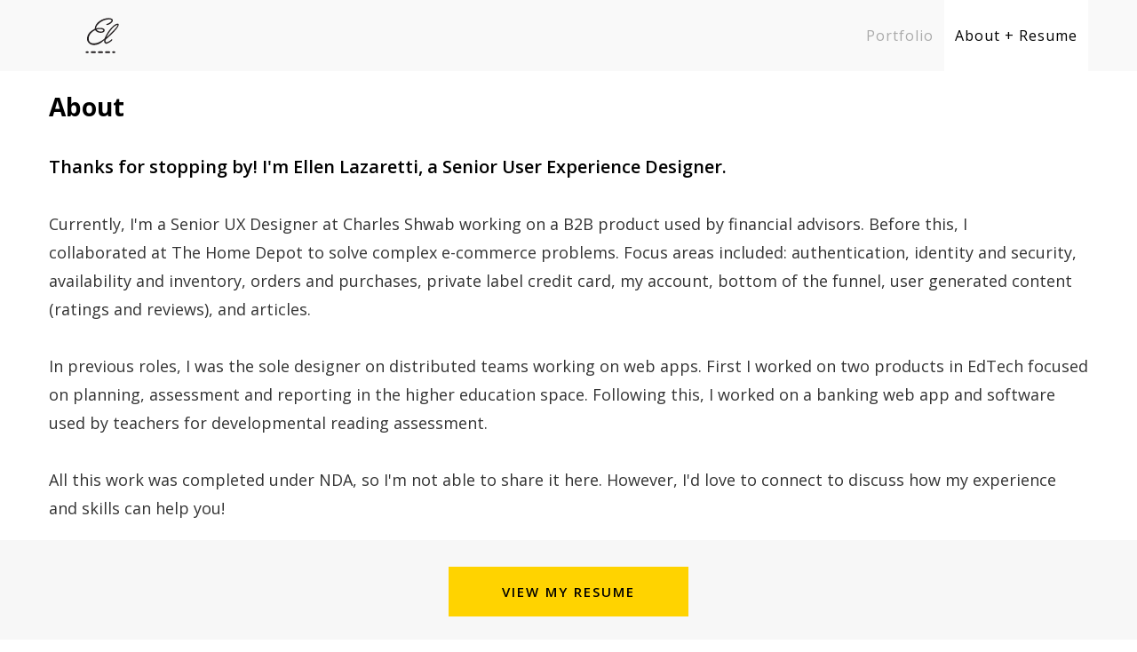

--- FILE ---
content_type: text/html; charset=UTF-8
request_url: https://ellenlazaretti.com/about/
body_size: 124731
content:
<!DOCTYPE html>
<html lang="en-US" data-version="3.0.14">
	<head>
		<meta charset="UTF-8" />
		<meta name="viewport" content="width=device-width, initial-scale=1.0, maximum-scale=1.0" />
		<meta name="description" content="UX, UI, Interaction, and Visual Design Portfolio">
		<title>Ellen Lazaretti / UX Designer in Austin, Texas &rsaquo; About + Resume</title>
		<link rel="pingback" href="https://ellenlazaretti.com/xmlrpc.php" />
		<!--[if lt IE 9]><script src="http://html5shim.googlecode.com/svn/trunk/html5.js"></script><![endif]-->
		<link type="text/css" rel="stylesheet" href="https://ellenlazaretti.com/wp-content/themes/semplice/css/reset.css">
		<link data-fontset-id="ce-fontset" href="https://fonts.googleapis.com/css?family=Open+Sans:300,300italic,400,400italic,600,600italic,700,700italic" rel="stylesheet" type="text/css"><link data-fontset-id="ce-fontset" href="https://fonts.googleapis.com/css?family=PT+Serif:400,400italic" rel="stylesheet" type="text/css"><style id="ce-fontset" type="text/css">.light,.light_italic{font-family:"Open Sans", Arial, sans-serif;font-weight:300;}.regular,.regular_italic{font-family:"Open Sans", Arial, sans-serif;font-weight:400;}.semibold,.semibold_italic{font-family:"Open Sans", Arial, sans-serif;font-weight:600;}.bold,.bold_italic,strong,b{font-family:"Open Sans", Arial, sans-serif;font-weight:700;}.custom_one,.custom_one_italic{font-family:"PT Serif", Georgia, serif;font-weight:400;}.light_italic, .regular_italic, .semibold_italic, .bold_italic, .custom_one_italic {font-style:italic}.wysiwyg-ce h1, .wysiwyg-ce h2, .wysiwyg-ce h3, .wysiwyg-ce h4, .wysiwyg-ce h5, .wysiwyg-ce h6, #semplice h1, #semplice h2, #semplice h3, #semplice h4, #semplice h5, #semplice h6 { font-weight: 700; }</style>		<link type="text/css" rel="stylesheet" href="https://ellenlazaretti.com/wp-content/themes/semplice/style.css">
		<style type="text/css" id="semplice-custom-css">#navbar-bg { background: #f9f9f9 !important; }#fullscreen-menu { background: rgb(255, 255, 255); background: rgba(255, 255, 255, 1); }#navbar-bg { opacity: 1; }#navbar { border-bottom: 1px solid transparent !important; }.transparent { opacity: 0 !important; }@media (max-width: 767px) {.transparent { background: #f9f9f9 !important; }}#navbar .controls a .nav-icon { background: #000000 !important; }#navbar .controls a svg { fill: #000000 !important; }#fullscreen-menu .menu-inner nav ul li a, .follow-links ul li a svg, nav.standard ul li a { letter-spacing: 1px !important; }#fullscreen-menu .menu-inner nav ul li a, .follow-links ul li a svg, nav.standard ul li a { text-transform: none !important; }#navbar .controls a.project-panel-button { margin-right: -10px; padding-left: 10px; }nav.standard ul li a { padding: 0px 12px; }#fullscreen-menu .menu-inner nav { padding: 40px 0px; }#fullscreen-menu .menu-inner nav ul li a, .follow-links ul li a svg, nav.standard ul li a { color: #aaaaaa !important; }.follow-links ul li a svg { fill: #aaaaaa !important; }nav.standard ul li a { text-decoration: none !important; }#fullscreen-menu .menu-inner nav ul li a { border-color: #e6e6e6 !important; }#fullscreen-menu .menu-inner nav ul li.current-menu-item a, #fullscreen-menu .menu-inner nav ul li.current_page_item a, nav.standard ul li.current-menu-item a, nav.standard ul li.current_page_item a, #fullscreen-menu .menu-inner nav ul li.current-menu-item a:hover, #fullscreen-menu .menu-inner nav ul li.current_page_item a:hover, nav.standard ul li.current-menu-item a:hover, nav.standard ul li.current_page_item a:hover, .is-work nav.standard ul li.portfolio-grid a, .is-work #fullscreen-menu .menu-inner nav ul li.portfolio-grid a { color: #000000 !important; }nav.standard ul li.current-menu-item a, nav.standard ul li.current_page_item a, nav.standard ul li.current-menu-item a:hover, nav.standard ul li.current_page_item a:hover, .is-work nav.standard ul li.portfolio-grid a { text-decoration: none !important; }#fullscreen-menu .menu-inner nav ul li.current-menu-item a, #fullscreen-menu .menu-inner nav ul li.current_page_item a, #fullscreen-menu .menu-inner nav ul li.current-menu-item a:hover, #fullscreen-menu .menu-inner nav ul li.current_page_item a:hover, .is-work #fullscreen-menu .menu-inner nav ul li.portfolio-grid a { border-color: #000000 !important; }#fullscreen-menu .menu-inner nav ul li a:hover, .follow-links ul li a svg, nav.standard ul li a:hover { color: #000000 !important; }.follow-links ul li a:hover svg { fill: #000000 !important; }nav.standard ul li a:hover { text-decoration: none !important; }#fullscreen-menu .menu-inner nav ul li a:hover { border-color: #000000 !important; }nav.standard ul li a:hover { background: #ffffff !important; }nav.standard ul li.current-menu-item a, nav.standard ul li.current-menu-item a:hover, .is-work nav.standard ul li.portfolio-grid a, nav.standard ul li.current_page_item a, nav.standard ul li.current_page_item a:hover { background: #ffffff !important; }nav.standard ul li a { font-size: 16px !important; }#fullscreen-menu .menu-inner nav { margin-top: 70px !important; }#fullscreen-menu .menu-inner nav { top: 70px; transform: translate(0px, 0px); -webkit-transform: translate(0px, 0px); }#fullscreen-menu .menu-inner nav ul li { text-align: center; }#fullscreen-menu .menu-inner .follow-links { background: rgb(255, 255, 255); background: rgba(255, 255, 255, 1); }#fullscreen-menu .menu-inner .follow-links ul li a { padding-top: 5px; padding-bottom: 5px; }#fullscreen-menu .menu-inner .follow-links { border-top: 1px solid transparent !important; }#fullscreen-menu .menu-inner .follow-links ul li a { padding-right: 10px; padding-left: 10px; }#fullscreen-menu .menu-inner .follow-links ul li a svg { fill: #aaaaaa !important; }#fullscreen-menu .menu-inner .follow-links ul li a:hover svg { fill: #000000 !important; }#fullscreen-menu .menu-inner .follow-links ul li a:hover { background: #ffffff !important; }.logo svg { fill: #000000 !important; }.logo svg { width: 120px; height: 40px; }header { top: -80px; }#navbar, #navbar-bg, .controls a, .controls a span { height: 80px; }#navbar .controls a .nav-icon { margin-top: 40px !important; }.navbar-inner { height: 80px; overflow: hidden; }.controls a svg, div.header-icon { margin-top: 28px; }section#blog, .post-password-form, section#not-found { margin-top: 80px !important; }#fullscreen-menu .menu-inner nav.align-top { margin-top: 80px !important; transform: none; -webkit-transform: none; }#fullscreen-menu .menu-inner nav { margin-top: 80px !important; }#content-holder, #page-content { margin-top: 80px !important; }.menu-style-nobutton ul li a, nav.standard ul li a { line-height: 80px !important; }.title-top { top: 80px; }.share-box { background: #ffffff !important; }.share-icons-wrapper p { color: #000000 !important; }.share-icon a svg { fill: #000000 !important; }.wysiwyg, .wysiwyg p, .wysiwyg pre, .post-heading h2, #post .wysiwyg .meta p span, p.quote, .wysiwyg h1, .wysiwyg h2, .wysiwyg h3, .wysiwyg h4, .wysiwyg h5, .wysiwyg h6, #category-archives h4, h4#comments, .comment-autor, .comment-autor a, .comment-time, .comment-content p, h3#reply-title, .comments-pagination, .meta p a, section#comment h3#comments, .no-results, blockquote p, .quote-container p, .result-header h3 { color: #333333!important ;}.archives-close svg { fill: #333333!important ;}abbr, acronym { border-color: #333333 !important;}#post .wysiwyg  a, .wysiwyg-ce a, #post .wysiwyg p a, p.quote a, .next p a, .previous p a, a.page-numbers, #category-archives nav ul li a, .cover-headline a { color: #1e73be!important ;}#post .wysiwyg { border-color: #1e73be!important ;}#post .semplice-share .button a { color: white !important; }#post .wysiwyg a:hover, .wysiwyg-ce a:hover, #post .wysiwyg p a:hover, .post-heading p a:hover, #post .wysiwyg .meta p a:hover, p.quote a:hover, #post .wysiwyg a.more-link:hover, .description a.more-link:hover, .next p a:hover, .previous p a:hover, #category-archives nav ul li a:hover, a.comment-edit-link:hover, a.comment-reply-link:hover, a.page-numbers:hover, section#category-archives nav ul li a:hover,  .cover-headline a:hover { color: #000000!important ;}#post .semplice-share .button a:hover { color: white !important; }.post-heading h2 a, .result-header h3, #category-archives h2 { color: #000000!important ;}.post-heading p, .post-heading p a, #post .wysiwyg .meta p a { color: #a0a0a0!important ;}#comment { background-color: #f9f9f9 !important;}form#commentform textarea, form#commentform input { background-color: #f9f9f9 !important;}form#commentform #submit, form#commentform input, form#commentform textarea { color: #000000 !important; }form#commentform textarea::-webkit-input-placeholder { color: #000000 !important; opacity: .5 !important;}form#commentform textarea::-moz-placeholder { color: #000000 !important; opacity: .5 !important;}form#commentform textarea:-ms-input-placeholder { color: #000000 !important; opacity: .5 !important;}form#commentform textareainput:-moz-placeholder { color: #000000 !important; opacity: .5 !important;}form#commentform input::-webkit-input-placeholder { color: #000000 !important; opacity: .5 !important;}form#commentform input::-moz-placeholder { color: #000000 !important; opacity: .5 !important;}form#commentform input:-ms-input-placeholder { color: #000000 !important; opacity: .5 !important;}form#commentform inputinput:-moz-placeholder { color: #000000 !important; opacity: .5 !important;}form#commentform textarea, form#commentform input { border-color: #e0e0e0 !important;}#post .wysiwyg a.more-link, .description a.more-link { color: #acacac !important; }#post .wysiwyg a.more-link, .description a.more-link { border-color: #e6e6e6!important ;}.edit-reply a { color: #aaaaaa!important ;}.edit-reply a { border-color: #e6e6e6!important ;}.post-divider { background: #e6e6e6!important ;}.post-password-form input, .result-header, #category-archives h4, .comment-content, pre, tt, code, kbd, blockquote, .wysiwyg table, .description table, .wysiwyg-ce table , .wysiwyg table th, .wysiwyg table td, .description table th, .description table td, .wysiwyg-ce table th, .wysiwyg-ce table td { border-color: #e6e6e6!important ;}.search-field { background: #ffffff!important ;}.search-field { border-color: #e6e6e6!important ;}.search-field { color: #000000!important ;}.close-search svg { fill: #000000 !important;}.search-form input::-webkit-input-placeholder { color: #000000 !important; opacity: 1;}.search-form input::-moz-placeholder { color: #000000 !important; opacity: 1;}.search-form input:-ms-input-placeholder { color: #000000 !important; opacity: 1;}body {background-color: #ffffff !important;}.to-the-top a svg { fill: #b2b2b2 !important; }.no-gutter-grid-sizer { width: 8.3333% !important; }.no-gutter-gutter-sizer { width: 0px; }.remove-gutter-yes { margin: 0px !important; }.masonry-span0{ width: 0% !important; float: left; }.masonry-span1{ width: 8.3333% !important; float: left; }.masonry-span2{ width: 16.6667% !important; float: left; }.masonry-span3{ width: 25% !important; float: left; }.masonry-span4{ width: 33.3333% !important; float: left; }.masonry-span5{ width: 41.6667% !important; float: left; }.masonry-span6{ width: 50% !important; float: left; }.masonry-span7{ width: 58.3333% !important; float: left; }.masonry-span8{ width: 66.6667% !important; float: left; }.masonry-span9{ width: 75% !important; float: left; }.masonry-span10{ width: 83.3333% !important; float: left; }.masonry-span11{ width: 91.6667% !important; float: left; }.masonry-span12{ width: 100% !important; float: left; }@media (max-width: 767px) {.masonry-span1, .masonry-span2, .masonry-span3, .masonry-span4, .masonry-span5, .masonry-span6, .masonry-span7, .masonry-span8, .masonry-span9, .masonry-span10, .masonry-span11, .masonry-span12 { width: 100% !important; }}.lightbox-overlay { background-color: rgba(255,255,255,0.98); -webkit-animation: fadein 0.35s; -moz-animation: fadein 0.35s; -ms-animation: fadein 0.35s; -o-animation: fadein 0.35s; animation: fadein 0.35s; }@keyframes fadein { from { background-color: rgba(255,255,255,0); } to { background-color: rgba(255,255,255,0.98); } }@-moz-keyframes fadein { from { background-color: rgba(255,255,255,0); } to { background-color: rgba(255,255,255,0.98); } }@-webkit-keyframes fadein { from { background-color: rgba(255,255,255,0); } to { background-color: rgba(255,255,255,0.98); } }@-ms-keyframes fadein { from { background-color: rgba(255,255,255,0); } to { background-color: rgba(255,255,255,0.98); } }@-o-keyframes fadein { from { background-color: rgba(255,255,255,0); } to { background-color: rgba(255,255,255,0.98); } }.lightbox-arrows .imagelightbox-arrow svg { fill: #777777; }</style>
					<link rel="shortcut icon" href="https://ellenlazaretti.com/wp-content/uploads/2017/08/el_favicon_wp.png">
						<meta name='robots' content='max-image-preview:large' />
<!-- Jetpack Site Verification Tags -->
<meta name="p:domain_verify" content="9723088ae1e0e09abb48e918a749288c" />
<link rel='dns-prefetch' href='//secure.gravatar.com' />
<link rel='dns-prefetch' href='//s.w.org' />
<link rel='dns-prefetch' href='//v0.wordpress.com' />
<link rel='dns-prefetch' href='//i0.wp.com' />
<script type="text/javascript">
window._wpemojiSettings = {"baseUrl":"https:\/\/s.w.org\/images\/core\/emoji\/14.0.0\/72x72\/","ext":".png","svgUrl":"https:\/\/s.w.org\/images\/core\/emoji\/14.0.0\/svg\/","svgExt":".svg","source":{"concatemoji":"https:\/\/ellenlazaretti.com\/wp-includes\/js\/wp-emoji-release.min.js?ver=75b68f0272ba406b668cb7568dd85c8b"}};
/*! This file is auto-generated */
!function(e,a,t){var n,r,o,i=a.createElement("canvas"),p=i.getContext&&i.getContext("2d");function s(e,t){var a=String.fromCharCode,e=(p.clearRect(0,0,i.width,i.height),p.fillText(a.apply(this,e),0,0),i.toDataURL());return p.clearRect(0,0,i.width,i.height),p.fillText(a.apply(this,t),0,0),e===i.toDataURL()}function c(e){var t=a.createElement("script");t.src=e,t.defer=t.type="text/javascript",a.getElementsByTagName("head")[0].appendChild(t)}for(o=Array("flag","emoji"),t.supports={everything:!0,everythingExceptFlag:!0},r=0;r<o.length;r++)t.supports[o[r]]=function(e){if(!p||!p.fillText)return!1;switch(p.textBaseline="top",p.font="600 32px Arial",e){case"flag":return s([127987,65039,8205,9895,65039],[127987,65039,8203,9895,65039])?!1:!s([55356,56826,55356,56819],[55356,56826,8203,55356,56819])&&!s([55356,57332,56128,56423,56128,56418,56128,56421,56128,56430,56128,56423,56128,56447],[55356,57332,8203,56128,56423,8203,56128,56418,8203,56128,56421,8203,56128,56430,8203,56128,56423,8203,56128,56447]);case"emoji":return!s([129777,127995,8205,129778,127999],[129777,127995,8203,129778,127999])}return!1}(o[r]),t.supports.everything=t.supports.everything&&t.supports[o[r]],"flag"!==o[r]&&(t.supports.everythingExceptFlag=t.supports.everythingExceptFlag&&t.supports[o[r]]);t.supports.everythingExceptFlag=t.supports.everythingExceptFlag&&!t.supports.flag,t.DOMReady=!1,t.readyCallback=function(){t.DOMReady=!0},t.supports.everything||(n=function(){t.readyCallback()},a.addEventListener?(a.addEventListener("DOMContentLoaded",n,!1),e.addEventListener("load",n,!1)):(e.attachEvent("onload",n),a.attachEvent("onreadystatechange",function(){"complete"===a.readyState&&t.readyCallback()})),(e=t.source||{}).concatemoji?c(e.concatemoji):e.wpemoji&&e.twemoji&&(c(e.twemoji),c(e.wpemoji)))}(window,document,window._wpemojiSettings);
</script>
<style type="text/css">
img.wp-smiley,
img.emoji {
	display: inline !important;
	border: none !important;
	box-shadow: none !important;
	height: 1em !important;
	width: 1em !important;
	margin: 0 0.07em !important;
	vertical-align: -0.1em !important;
	background: none !important;
	padding: 0 !important;
}
</style>
	<link rel='stylesheet' id='wp-block-library-css'  href='https://ellenlazaretti.com/wp-includes/css/dist/block-library/style.min.css?ver=75b68f0272ba406b668cb7568dd85c8b' type='text/css' media='all' />
<style id='wp-block-library-inline-css' type='text/css'>
.has-text-align-justify{text-align:justify;}
</style>
<link rel='stylesheet' id='mediaelement-css'  href='https://ellenlazaretti.com/wp-includes/js/mediaelement/mediaelementplayer-legacy.min.css?ver=4.2.16' type='text/css' media='all' />
<link rel='stylesheet' id='wp-mediaelement-css'  href='https://ellenlazaretti.com/wp-includes/js/mediaelement/wp-mediaelement.min.css?ver=75b68f0272ba406b668cb7568dd85c8b' type='text/css' media='all' />
<style id='global-styles-inline-css' type='text/css'>
body{--wp--preset--color--black: #000000;--wp--preset--color--cyan-bluish-gray: #abb8c3;--wp--preset--color--white: #ffffff;--wp--preset--color--pale-pink: #f78da7;--wp--preset--color--vivid-red: #cf2e2e;--wp--preset--color--luminous-vivid-orange: #ff6900;--wp--preset--color--luminous-vivid-amber: #fcb900;--wp--preset--color--light-green-cyan: #7bdcb5;--wp--preset--color--vivid-green-cyan: #00d084;--wp--preset--color--pale-cyan-blue: #8ed1fc;--wp--preset--color--vivid-cyan-blue: #0693e3;--wp--preset--color--vivid-purple: #9b51e0;--wp--preset--gradient--vivid-cyan-blue-to-vivid-purple: linear-gradient(135deg,rgba(6,147,227,1) 0%,rgb(155,81,224) 100%);--wp--preset--gradient--light-green-cyan-to-vivid-green-cyan: linear-gradient(135deg,rgb(122,220,180) 0%,rgb(0,208,130) 100%);--wp--preset--gradient--luminous-vivid-amber-to-luminous-vivid-orange: linear-gradient(135deg,rgba(252,185,0,1) 0%,rgba(255,105,0,1) 100%);--wp--preset--gradient--luminous-vivid-orange-to-vivid-red: linear-gradient(135deg,rgba(255,105,0,1) 0%,rgb(207,46,46) 100%);--wp--preset--gradient--very-light-gray-to-cyan-bluish-gray: linear-gradient(135deg,rgb(238,238,238) 0%,rgb(169,184,195) 100%);--wp--preset--gradient--cool-to-warm-spectrum: linear-gradient(135deg,rgb(74,234,220) 0%,rgb(151,120,209) 20%,rgb(207,42,186) 40%,rgb(238,44,130) 60%,rgb(251,105,98) 80%,rgb(254,248,76) 100%);--wp--preset--gradient--blush-light-purple: linear-gradient(135deg,rgb(255,206,236) 0%,rgb(152,150,240) 100%);--wp--preset--gradient--blush-bordeaux: linear-gradient(135deg,rgb(254,205,165) 0%,rgb(254,45,45) 50%,rgb(107,0,62) 100%);--wp--preset--gradient--luminous-dusk: linear-gradient(135deg,rgb(255,203,112) 0%,rgb(199,81,192) 50%,rgb(65,88,208) 100%);--wp--preset--gradient--pale-ocean: linear-gradient(135deg,rgb(255,245,203) 0%,rgb(182,227,212) 50%,rgb(51,167,181) 100%);--wp--preset--gradient--electric-grass: linear-gradient(135deg,rgb(202,248,128) 0%,rgb(113,206,126) 100%);--wp--preset--gradient--midnight: linear-gradient(135deg,rgb(2,3,129) 0%,rgb(40,116,252) 100%);--wp--preset--duotone--dark-grayscale: url('#wp-duotone-dark-grayscale');--wp--preset--duotone--grayscale: url('#wp-duotone-grayscale');--wp--preset--duotone--purple-yellow: url('#wp-duotone-purple-yellow');--wp--preset--duotone--blue-red: url('#wp-duotone-blue-red');--wp--preset--duotone--midnight: url('#wp-duotone-midnight');--wp--preset--duotone--magenta-yellow: url('#wp-duotone-magenta-yellow');--wp--preset--duotone--purple-green: url('#wp-duotone-purple-green');--wp--preset--duotone--blue-orange: url('#wp-duotone-blue-orange');--wp--preset--font-size--small: 13px;--wp--preset--font-size--medium: 20px;--wp--preset--font-size--large: 36px;--wp--preset--font-size--x-large: 42px;}.has-black-color{color: var(--wp--preset--color--black) !important;}.has-cyan-bluish-gray-color{color: var(--wp--preset--color--cyan-bluish-gray) !important;}.has-white-color{color: var(--wp--preset--color--white) !important;}.has-pale-pink-color{color: var(--wp--preset--color--pale-pink) !important;}.has-vivid-red-color{color: var(--wp--preset--color--vivid-red) !important;}.has-luminous-vivid-orange-color{color: var(--wp--preset--color--luminous-vivid-orange) !important;}.has-luminous-vivid-amber-color{color: var(--wp--preset--color--luminous-vivid-amber) !important;}.has-light-green-cyan-color{color: var(--wp--preset--color--light-green-cyan) !important;}.has-vivid-green-cyan-color{color: var(--wp--preset--color--vivid-green-cyan) !important;}.has-pale-cyan-blue-color{color: var(--wp--preset--color--pale-cyan-blue) !important;}.has-vivid-cyan-blue-color{color: var(--wp--preset--color--vivid-cyan-blue) !important;}.has-vivid-purple-color{color: var(--wp--preset--color--vivid-purple) !important;}.has-black-background-color{background-color: var(--wp--preset--color--black) !important;}.has-cyan-bluish-gray-background-color{background-color: var(--wp--preset--color--cyan-bluish-gray) !important;}.has-white-background-color{background-color: var(--wp--preset--color--white) !important;}.has-pale-pink-background-color{background-color: var(--wp--preset--color--pale-pink) !important;}.has-vivid-red-background-color{background-color: var(--wp--preset--color--vivid-red) !important;}.has-luminous-vivid-orange-background-color{background-color: var(--wp--preset--color--luminous-vivid-orange) !important;}.has-luminous-vivid-amber-background-color{background-color: var(--wp--preset--color--luminous-vivid-amber) !important;}.has-light-green-cyan-background-color{background-color: var(--wp--preset--color--light-green-cyan) !important;}.has-vivid-green-cyan-background-color{background-color: var(--wp--preset--color--vivid-green-cyan) !important;}.has-pale-cyan-blue-background-color{background-color: var(--wp--preset--color--pale-cyan-blue) !important;}.has-vivid-cyan-blue-background-color{background-color: var(--wp--preset--color--vivid-cyan-blue) !important;}.has-vivid-purple-background-color{background-color: var(--wp--preset--color--vivid-purple) !important;}.has-black-border-color{border-color: var(--wp--preset--color--black) !important;}.has-cyan-bluish-gray-border-color{border-color: var(--wp--preset--color--cyan-bluish-gray) !important;}.has-white-border-color{border-color: var(--wp--preset--color--white) !important;}.has-pale-pink-border-color{border-color: var(--wp--preset--color--pale-pink) !important;}.has-vivid-red-border-color{border-color: var(--wp--preset--color--vivid-red) !important;}.has-luminous-vivid-orange-border-color{border-color: var(--wp--preset--color--luminous-vivid-orange) !important;}.has-luminous-vivid-amber-border-color{border-color: var(--wp--preset--color--luminous-vivid-amber) !important;}.has-light-green-cyan-border-color{border-color: var(--wp--preset--color--light-green-cyan) !important;}.has-vivid-green-cyan-border-color{border-color: var(--wp--preset--color--vivid-green-cyan) !important;}.has-pale-cyan-blue-border-color{border-color: var(--wp--preset--color--pale-cyan-blue) !important;}.has-vivid-cyan-blue-border-color{border-color: var(--wp--preset--color--vivid-cyan-blue) !important;}.has-vivid-purple-border-color{border-color: var(--wp--preset--color--vivid-purple) !important;}.has-vivid-cyan-blue-to-vivid-purple-gradient-background{background: var(--wp--preset--gradient--vivid-cyan-blue-to-vivid-purple) !important;}.has-light-green-cyan-to-vivid-green-cyan-gradient-background{background: var(--wp--preset--gradient--light-green-cyan-to-vivid-green-cyan) !important;}.has-luminous-vivid-amber-to-luminous-vivid-orange-gradient-background{background: var(--wp--preset--gradient--luminous-vivid-amber-to-luminous-vivid-orange) !important;}.has-luminous-vivid-orange-to-vivid-red-gradient-background{background: var(--wp--preset--gradient--luminous-vivid-orange-to-vivid-red) !important;}.has-very-light-gray-to-cyan-bluish-gray-gradient-background{background: var(--wp--preset--gradient--very-light-gray-to-cyan-bluish-gray) !important;}.has-cool-to-warm-spectrum-gradient-background{background: var(--wp--preset--gradient--cool-to-warm-spectrum) !important;}.has-blush-light-purple-gradient-background{background: var(--wp--preset--gradient--blush-light-purple) !important;}.has-blush-bordeaux-gradient-background{background: var(--wp--preset--gradient--blush-bordeaux) !important;}.has-luminous-dusk-gradient-background{background: var(--wp--preset--gradient--luminous-dusk) !important;}.has-pale-ocean-gradient-background{background: var(--wp--preset--gradient--pale-ocean) !important;}.has-electric-grass-gradient-background{background: var(--wp--preset--gradient--electric-grass) !important;}.has-midnight-gradient-background{background: var(--wp--preset--gradient--midnight) !important;}.has-small-font-size{font-size: var(--wp--preset--font-size--small) !important;}.has-medium-font-size{font-size: var(--wp--preset--font-size--medium) !important;}.has-large-font-size{font-size: var(--wp--preset--font-size--large) !important;}.has-x-large-font-size{font-size: var(--wp--preset--font-size--x-large) !important;}
</style>
<link rel='stylesheet' id='jetpack_css-css'  href='https://ellenlazaretti.com/wp-content/plugins/jetpack/css/jetpack.css?ver=11.4.2' type='text/css' media='all' />
<script type='text/javascript' src='https://ellenlazaretti.com/wp-includes/js/jquery/jquery.min.js?ver=3.6.0' id='jquery-core-js'></script>
<script type='text/javascript' src='https://ellenlazaretti.com/wp-includes/js/jquery/jquery-migrate.min.js?ver=3.3.2' id='jquery-migrate-js'></script>
<link rel="https://api.w.org/" href="https://ellenlazaretti.com/wp-json/" /><link rel="alternate" type="application/json" href="https://ellenlazaretti.com/wp-json/wp/v2/pages/1197" /><link rel="EditURI" type="application/rsd+xml" title="RSD" href="https://ellenlazaretti.com/xmlrpc.php?rsd" />
<link rel="wlwmanifest" type="application/wlwmanifest+xml" href="https://ellenlazaretti.com/wp-includes/wlwmanifest.xml" /> 

<link rel="canonical" href="https://ellenlazaretti.com/about/" />
<link rel='shortlink' href='https://wp.me/P2TtWg-jj' />
<link rel="alternate" type="application/json+oembed" href="https://ellenlazaretti.com/wp-json/oembed/1.0/embed?url=https%3A%2F%2Fellenlazaretti.com%2Fabout%2F" />
<link rel="alternate" type="text/xml+oembed" href="https://ellenlazaretti.com/wp-json/oembed/1.0/embed?url=https%3A%2F%2Fellenlazaretti.com%2Fabout%2F&#038;format=xml" />
<style>img#wpstats{display:none}</style>
	
<!-- Jetpack Open Graph Tags -->
<meta property="og:type" content="article" />
<meta property="og:title" content="About + Resume" />
<meta property="og:url" content="https://ellenlazaretti.com/about/" />
<meta property="og:description" content="Visit the post for more." />
<meta property="article:published_time" content="2016-06-29T01:15:17+00:00" />
<meta property="article:modified_time" content="2022-10-10T14:43:18+00:00" />
<meta property="og:site_name" content="Ellen Lazaretti / UX Designer in Austin, Texas" />
<meta property="og:image" content="https://s0.wp.com/i/blank.jpg" />
<meta property="og:image:alt" content="" />
<meta property="og:locale" content="en_US" />
<meta name="twitter:text:title" content="About + Resume" />
<meta name="twitter:card" content="summary" />
<meta name="twitter:description" content="Visit the post for more." />

<!-- End Jetpack Open Graph Tags -->

<meta name="viewport" content="width=device-width, user-scalable=yes, initial-scale=1.0, minimum-scale=0.1, maximum-scale=10.0">
		<!-- Facebook -->
		<meta property="og:title" content="Ellen Lazaretti / UX Designer in Austin, Texas &rsaquo; About + Resume" />
		<meta property="og:url" content="https://ellenlazaretti.com/about/" />
		<meta property="og:site_name" content="Ellen Lazaretti / UX Designer in Austin, Texas"/>
							<meta property="og:image" content="https://ellenlazaretti.com/wp-content/uploads/2016/08/dlogit_thumb_projectpanel-1.jpg" />
		   
		<!-- bottom admin bar -->
		<style>html{margin-top:0px!important;}#wpadminbar{top:auto!important;bottom:0;}}</style>
	</head>
	<body class="page-template-default page page-id-1197 mejs-semplice-ui">
						<header >
			<div id="navbar-bg" class="navbar" data-navbar-opacity="1" data-dropdown-transparent="disabled"><!-- header bar background --></div>
			<div id="navbar">
			<div class="container"><div class="row"><div class="span12 navbar-inner"><div class="logo twenty"><a id="logo" data-logo-height="40" class="has-logo" href="https://ellenlazaretti.com" title="Ellen Lazaretti / UX Designer in Austin, Texas"><?xml version="1.0" encoding="utf-8"?>
<!-- Generator: Adobe Illustrator 16.0.4, SVG Export Plug-In . SVG Version: 6.00 Build 0)  -->
<!DOCTYPE svg PUBLIC "-//W3C//DTD SVG 1.1//EN" "http://www.w3.org/Graphics/SVG/1.1/DTD/svg11.dtd" [
	<!ENTITY ns_extend "http://ns.adobe.com/Extensibility/1.0/">
	<!ENTITY ns_ai "http://ns.adobe.com/AdobeIllustrator/10.0/">
	<!ENTITY ns_graphs "http://ns.adobe.com/Graphs/1.0/">
	<!ENTITY ns_vars "http://ns.adobe.com/Variables/1.0/">
	<!ENTITY ns_imrep "http://ns.adobe.com/ImageReplacement/1.0/">
	<!ENTITY ns_sfw "http://ns.adobe.com/SaveForWeb/1.0/">
	<!ENTITY ns_custom "http://ns.adobe.com/GenericCustomNamespace/1.0/">
	<!ENTITY ns_adobe_xpath "http://ns.adobe.com/XPath/1.0/">
]>
<svg version="1.1" id="Layer_1" xmlns:x="&ns_extend;" xmlns:i="&ns_ai;" xmlns:graph="&ns_graphs;"
	 xmlns="http://www.w3.org/2000/svg" xmlns:xlink="http://www.w3.org/1999/xlink" x="0px" y="0px" width="48px" height="48px"
	 viewBox="0 0 48 48" enable-background="new 0 0 48 48" xml:space="preserve">
<switch>
	<foreignObject requiredExtensions="&ns_ai;" x="0" y="0" width="1" height="1">
		<i:pgfRef  xlink:href="#adobe_illustrator_pgf">
		</i:pgfRef>
	</foreignObject>
	<g i:extraneous="self">
		<g>
			<g>
				<path fill="#231F20" d="M30.584,9.809c-0.543,0-1.133-0.444-1.235-0.988c1.732-0.641,7.36-3.062,7.36-5.086
					c0-1.483-2.52-1.532-3.557-1.532c-5.975,0-13.436,3.754-16.448,9.088c-0.395,0.742-0.839,1.828-0.839,2.619
					c0,0.148,0.098,0.296,0.098,0.444c1.729-0.494,3.508-0.691,5.287-0.691c1.975,0,6.124,0.494,6.124,3.211
					c0,2.668-3.062,3.458-5.236,3.458c-2.074,0-4.595-0.644-6.175-2.076c-0.493-0.445-0.889-1.087-1.481-1.481
					c-4.248,1.779-8.644,6.519-8.644,11.363c0,4.493,2.567,6.419,6.865,6.419c6.076,0,10.323-3.458,15.115-6.669l0.447,0.495
					c-4.25,4.792-8.845,8.496-15.562,8.496c-4.494,0-9.139-3.411-9.139-8.301c0-6.913,5.039-10.767,10.472-13.729
					c0.149-8.646,10.968-14.424,18.62-14.424c1.882,0,5.832,0.642,5.832,3.112C38.488,6.45,33.25,9.809,30.584,9.809z
					 M21.298,15.242c-0.79,0-4.495,0.099-4.792,0.889c1.533,1.629,3.459,2.519,5.682,2.519c1.086,0,3.458-0.197,3.408-1.728
					C25.004,15.537,22.632,15.242,21.298,15.242z"/>
				<path fill="#231F20" d="M31.178,27.396c-1.037,0.986-2.766,2.123-2.766,3.755c0,0.838,0.445,2.023,1.483,2.023
					c2.125,0,5.631-2.864,7.16-4.297c0.396,0,0.642,0.393,0.642,0.791c0,1.776-6.52,5.481-8.246,5.481
					c-1.878,0-2.867-2.173-2.867-3.753c0-6.374,11.756-23.465,18.473-23.465c0.793,0,1.336,0.791,1.336,1.531
					C46.393,13.662,34.584,24.282,31.178,27.396z M44.764,9.562c-5.434,0.592-13.188,12.249-15.117,17.09
					c1.628-1.58,15.213-13.929,15.213-16.844C44.859,9.709,44.813,9.612,44.764,9.562z"/>
			</g>
			<g>
				<g>
					<path fill="#231F20" d="M4.811,47.576H2.682c-0.593,0-1.074-0.479-1.074-1.074c0-0.594,0.481-1.074,1.074-1.074h2.129
						c0.594,0,1.074,0.48,1.074,1.074C5.885,47.097,5.404,47.576,4.811,47.576z"/>
				</g>
				<g>
					<path fill="#231F20" d="M33.727,47.576h-4.82c-0.592,0-1.074-0.479-1.074-1.074c0-0.594,0.482-1.074,1.074-1.074h4.82
						c0.596,0,1.076,0.48,1.076,1.074C34.803,47.097,34.322,47.576,33.727,47.576z M24.087,47.576h-4.819
						c-0.593,0-1.074-0.479-1.074-1.074c0-0.594,0.481-1.074,1.074-1.074h4.819c0.594,0,1.073,0.48,1.073,1.074
						C25.16,47.097,24.681,47.576,24.087,47.576z M14.45,47.576H9.631c-0.595,0-1.075-0.479-1.075-1.074
						c0-0.594,0.48-1.074,1.075-1.074h4.819c0.593,0,1.073,0.48,1.073,1.074C15.523,47.097,15.043,47.576,14.45,47.576z"/>
				</g>
				<g>
					<path fill="#231F20" d="M40.676,47.576h-2.129c-0.594,0-1.077-0.479-1.077-1.074c0-0.594,0.483-1.074,1.077-1.074h2.129
						c0.592,0,1.07,0.48,1.07,1.074C41.746,47.097,41.268,47.576,40.676,47.576z"/>
				</g>
			</g>
		</g>
	</g>
</switch>
<i:pgf  id="adobe_illustrator_pgf">
	<![CDATA[
	eJzsvemOJMmRJvgE9g6+PxogB1NBU1PTw7iDBcLj6OEs2V0g2ceiMSgks6LJnM6jkJVFLufpV75P
RFTV3D2yIo8iie0KrcoIF1dTM9NDVI5PRP/u//jyN19cf/3mdw9fxKv5MP3d3928fXj27s3bnx9I
Pfzi5cvvvn33FqSf/Pqnh5CvZql0/Yv6lVX854e337548/rn/OpqlS/vcfVP7l6+fHh9+OWz//3s
7cO7dy9+evjJT+W737549/IB3/7yq/tnf3zx/M3rr373p6tnL37qd5ambp+9kyr1Z0v8WSiH7edh
Pnz5K3z/7PUfn3377Yv//YCbxRqFdnzz3euvX7z+/fHN//vzwxf58MU6H+S/Kl/99xe/fvh2/326
muu6Sa24XaWSl4P8LvO8HAo+hiJX3b55/t2rh9fvvnz75vnDt9/evHn55u23Pz/c/PnZ68Ovnv1e
vnl2+H8eXr5886fD8eWz5/8xSV+kr+5fvHyQ13717N0hLOih61+E5avjdy9efv0P37363YN0SN4C
yPErNvlP30pb0iz+Brl89YtXQvkNuur17+WG6OVf//1xfAwhsvzk33798PsXHBTprf/5U2v27Ztv
Xj17+x/foh+u8rbEqr0RruJcMroE1X778Oqbl9LB7BAZsnT4gv/2P62evJF22lJmNLdKrxXpsTlp
ezEvWrP32MMfXzz86eeHf3jz+kG75frtu9/ocK3rPOu/+s2vv3v58PafXr94J4+bQdq0X3715uuH
l1K/XX//8hm7gyX0f7XCb5+9/f3DOxnnNy+/e8dZWP0O0u+/fPbnBwxe0Bv84zcPr3/75p/5jPJW
V7XEQwj6a71aDiEu9VDXcAiV91izkNZ269D/1TugPbTmt8H0+VIG8R/fvvj9i9c//yJW9FnIOr5/
//bF1314pSer/sO3uarD/5v/r48tPfDu3cNrew2ZVje/GqbJfPWr38h9715/ffPmFYbhW6wKmR+v
Zeq8fPN7/a79zW/k8u++0Xfg569kxL58++I12pz+gd/Ur758+Z189fdv33z3zS9e//ub6SfKD/75
4bksehnUrw//+Lv/JR9kYXPqHn779tlzaUA+tzqysL/56Xubk5d7+3DQL+VKfvTf33/17cO/y6Lr
lyv17vUfH16++WZotlGevf768C/P3n7z/U1/+fLZ62dvD6S3ln/54o/yzTPpqd52pz2hUZkn30jn
8BJWObnBeyoMXz3hRs/e/UH408Prr79tbevH/YMr7fvb+81zzMG3h+Pb7779w+G3b968bM3uv2qt
G5lU1P/buMeXvOD1P77WDjq/k1U4vZMwor+5u0jtx+8gX/4tt37z7OXLF79/++ybP7x4fukGF75v
d9LvPmRi/fnV7968fPHtqz6fBsqXz96+e/H85cNv/vztu4dXTx7cw93XL4TJPbKM31vnN3969u75
H3754ndvn7198fDe1YcB+PcXr7+Wuf+b7168e+gd9ObVNxBtDr/5w7NvHvga7/5wz5q/aQ2mr4T1
j8z9iy/ew/VDPhxfD9///dtnX7+QDUWktb9/8/JrEeZ+DfY+7T7J9lUOx6+nf5tmK4FlPfzdV8e3
03+b5tOfcFKWoUQrq5XE/71k/D/Jr7GUVuq87cr1UI5SbqzcDuVuvp/mey+7Bxt/lqHEoay7krRM
/FVCllL4uw5l25XrcGzlppVjuJXin24n+XBH0m24H8vYdXw4/4lDWYeSlowy6a+lDKUumxT993oo
Ry3T/3VpLB8bzbgbz3UY1T62UqY2vOswyDqq4+hWKfiNUa278d2GEZZ/JxtqH+xjG2b9jVG+G0db
/tWf+eJYL9NuoKOMK35jZDHGmaVylMvJCF9b2Y+tjCV+3bHcnoyi3zRyDPuYoegg+ZBtNlgyQJON
Ecbqxsoty52VexRfWXiZcSwDR2m1jq/s0CMXyT37ZuHLZ77exle55RMHe8LMKSOPMPG+uM8SY1xj
jkU0tC0epdzGexntsMZ1XdNaVtHB1uv1uN6ud+u9dOSSYlpTTiVt6Tod0026S/eTPFCQWbrmlHOu
ecvX+Zhv8m2+l7kQpBvWIkpbqWUrx3JTbsu9zJNQl7rWVHMtdavX9Vhv6129l/myTFvcRPmTUrdt
O2432912L5MmXMfr9Tpd5+t6vV1fXx+l3FzfXt9xJi3yAusxHcuxHjf56ni8Od4d72V2hYm9HW/W
m3QjD3Cz3VzfHG9ubm5v7mWyBY7Ceptu86083G293W6Ptze3d7f3d7OMS7xb7/Jduat3253c6+7m
7na6u7u7x4y4lw67T/fypvfy7PfXUuSW93Ll/cmPjOUso9k+3w3ldig3QznuyvVQNi+T/FOHUoaS
dyUNZR1KHIpMwOl+aWVkYZ35zuOj340/t7tyo2Xir+NQroey7UodShlKHkqa7lIr667EoSxDCUOZ
x6JdPlnfj08//twM5aiFK3M3jvvR24+Zj9Z+iPbDIkMxDaOxH4J9x++727r5pG/Zn1Pr0n1H7ntv
32Mn/bTvmumkR7Q3rq1sLNVKsZJZkpWVJVpZJq492zKV9bfp72+m9/KfI8u1lY2lWpG1Pck/2Uqy
srJEK8p6ndELB/WxvOP4HTleleOTOCAYhJndfstuvmavFvbjyn4L7Kc7dsyRHVEnvnniu+IFZ77Q
LV/gmo9c+IQrn0ieQ2bLnXTmjfCta+FfVfhYFm62CldbhJvPk0ykO+nlG2F618L+6nURRpiEIUbZ
UYLssPcy4rfSHcftWthm3Yow0CSMNMoWFGQ/vpeJcCvddBRuu9U6CePNwoDXGoUVB9m472WG3Eof
Hsu1sOpaijDtJMw7CgsPstHfy9y5lY49CoPfhNEXYfdJ2H4U5h/yPMk0vpMxvpGN4Vo2iCrbRE5J
NowoG0cQ2eFeptutjMVRNpVNNpeyZtlmVtluFtl0Zpn3dzIrbmQjupYNqU6yM+WYZI+KslcFkVXu
ZYbeyvBhF8W2io02yeaGjTgscwCXbQKt1UI9r8V6sqB0U4f8hp1/o2SgkoLIDpwPj9yOzbABv7xf
DLFj6YzhfmD1yhI2mVRJJlSQyXRpKi22R3D3wY/uQIHrErtQ4ur1ncj2ImxFstuIEMB7Y79rm12W
WVYvbHexbXfY7K5xQ17cJIZoMmhxqYFCwx3FhmCCQ2qiw/XY7egFyGnzvTYpHyjM3fIjVouuFd8Q
2y7K7/nmfGsdhmtKJXdxN7IUCUMTelTCU8FHJbkbCuJ30nQwIVtfx6Vmk5KpVrApb6g3w0bYG3rx
xZ7QRx4HSgdpJyxQUogy8kVmwJFz4UQ68K5ItgE4xxl5Tp8qne+MnIe8R7v4Ajvac6Pv40Xa9Ser
8ZMX47GJv166IlN3Kk4xtUdL2mlGpi1N9of/qEC+01H3KpjvMU1Ba5I+y3HaKXY3lKBdKcDv7aTU
k9KVSP0rT65mtrKelXhWlgvFfqadpnum0GHFjUJa+317sQifmJqmfWPK2FG1s4tle7RU1/umQcnX
kp9YukqZxjLtPzZjQ//7vMRHCifFNC9PLJc6+EKZnljxyT+XdPdP+vlsDfq+GFqPqozqYvatFZWw
3CjhRopqurAbMWylT6Y2+/J2s0if/qer2SVUX73jgj3qOnaV/ny1lmYCyFZSMxB021AcF+j0/StT
/mpmiW6eOlmOviBvp8GoNRq5jheX43FnGjtfkGZMOV2fdWdl69YZt9BcWqLt83S2Mk8X4fmifG+Z
zgyGl1bq+9bvyfKcBhvkJ6/h963jv/6y++wNXhJRR+3nXP9ReeRc/3EpZIYOfUdpYzPNL5u8sTTt
536QOMpO4lgGDehGdCBqQJOoQFCCVAWCEjRTA1Id6IbGH9WDatODoulB0IRuRAs6Ug+qNCWtE1Wh
wMVxT634FneQ66toQqoLQRtaVBuiPnRr+tCR+lClPgSNCJwrTKYU3VPDhVqkihFUo0rVCMrRSuUo
cCndU0O6oYYEHQlaUpG7oqooQpMoSpHsMNA0c0d16VbUJShMUJmgNEFtKmui4gTVKZJTzVSf7k2x
PmqZRG6D5AbZrVB+y6gf8RMoP3UuDplWx6JLaSqZVSpQKOvUOPWZ1DXIWG5J1d8jAx5FJMpD0yAE
7ZjqGePcSS47HrnjiNNOJkE54W0X2dp7JIhzieFpbOJR9vE517Fpi1pGM9X4szfLDabGvS3M99XJ
/lh2Je7K3uyWTkrelTLtTHllZ+SrVJT25fqkHE/L1GxeXm7PyvnP/XnxOTaNO/V9uFCWiyVeLGbJ
Oy/pkZIfLc2WO+0Mu4Xm5veV7XvK9bQzJ18uxycWMvdpZ7l+X7l9WpkuEC8N4pPL9OhXH/lzvol+
bENmuJmb+rmYx0LLakXNmW7eLFbc+rlZMdvoZKZS/3He0JeNj4dzVleRXZJ3K63abNeJRiMtuRU3
89ZWNivXrRwv8Cj5mc4Y1CXW1E33l7nRwIemR5jQY9znMa4zcJojbTiP85r38JgdUzHGMr2Xp1zg
JN/HQqb3840nsIwT1jCNXOKjWcOw3h9jDE9kA+cr//F1/P7yF1rHH2RD3VlRRWS7UWMnnbCQs+K6
TiLp5cEXexROoP7Y2Tyy8MkmemWrCJTumb2Fb1Y2F3XORoqicNCWifKpe2nhp72jp1Z9tRHSJf21
+IHP9poCMPy2WEDqu4X3FoIlPbgTnbgVkjYduUfhRrfNnTuL+AdJEj7dVR4PEnKhWL6JiH5N/+6N
8Is78/LO12ESOX6hPA93Lxy++bpQ0t8Gxy9dv1IwHSEIBhoYI93AcARDIC90B9fpuNEnrF7hG/Ii
LO17+ofnxnKd2Tqbdfba2apx1Kmx0s5CnXV2ptl5ZeeRnTeOHPF2anxw5H+d7+153cjiRrY2MLNp
4GN71nXCrC5IPuf8aJBpLsstj3GZE7FjLNP7uMb3soknbvAfu47NcP1v0zzAisNhkb/yoc5XqyyX
Q4lXskAWVP3N9HdfPaXq8dvzFq+SVEzzoYYr0QPzo82d1kNbVyGXbQ3yZYB2uzhKOdW6rPJHSYt9
vYSUtwMqaCPLVZzT2m72yQ3xaWbRTFOWWrMs8ozrRLkW5ZttbWuaN2KnhSmuSf5Y8DsMbcWrWdhK
f6jP1J4+W56FoaKtFOZUeF0VRqxtiYpYtf1FOCraknFL266tNM/b8Gyfp72PH0Ug42Pc0FJNZfvE
oTxt7cJMtSfftivh549N030laeV42yCOjlS8DF78x7fP//Di659O/oc0ujTI4lXOQfZJjGNcSskE
MMriYvfia4z8btnaFQe/QgMS7IqDXWHLVB5YlPXhlT7iYu2wp16IblrzVYyY3h9x4/31H9LNv/mP
P0sf41+ETmgH/zfff+5t11lsv0nmzyy2u1zbhnI7Op5ts1gNCyW7ASUh2QuC4bxWighAeh0pGtzT
KqQiQaYwcE0x4I67BIBe2Pd1z7+mte/2FNioIEb3CKl9W83k2ItnA4CqS9cRnPQKNw==
	]]>
	<![CDATA[
	UFx6DCt56edxNOxovE5mlKGVUJETxE409MSpobAYikJxFIakoKnwzsAUN0nduu+HhwzokCdhQ0bf
bBOEgkEHRvBAhw/cqLQzQAjWJt1sDiO41XGCGGtIQkiv1VGElFkVQ1gpp0I+hXSapB8gkt7IZJsp
hiYDDN4W9Y+jWw130ZEXO+CG2Q7n5vW8oXVQzYHFzH6reQyCGcKfDJh5ElpGAQHd/K0O90WxTYZp
um04pmtDL7k5PBlMSeFJM4Wiu50XfQCKNqiomk/VHx6bVpGoWWRqF4UaRqU1+Jp6xpGGhduJYuU9
FY6ucij6E+OmeodqHl33oPZheFBFhEL/gAaSJyohlUqIqyG3O1XkRBkxXQRD76hR6iOukUwnKgnm
xGZA0htK1XcNTrpQIXFQ6aiR3FAjuYNAOplCEgeFpJgycqQycktlRAGnXQ9ZBz0EOkjTQibaOLoa
cq6IJFNEqIo0PeRIXYSaiPIhA9wZ/nkAKdJTeP73Xft7TzWr+WQwavlgvsi77pX0v8bfDWQ9gurV
IG8Q69As9LEh7PvvuPu9Gvt1OHZquHs1/gtXnHbIe8ffF/tXvQb6rzpz+7/XOx/DrUG1DX9P4A8c
xQNWuyO1o7kwsmG1s/mi1dPRQfX0g0wDPrsvub7UIgExp8uMM4bAGVn9799jRh/Bqb/gMe+CeStH
F0NobonRQXHuED33qa7u5Th1xJ5/Gn+f/j3SkkcM9NCQ9VHsxuPIjrj7O07Dh/XEZTM6ci77rPv3
zYM9nfl6tO+6S7n3au/hPgjdA7NDph4vIFOLgVI7HNWBqAZBVU7PHV72+Im84ZobvW71hcaMRH4S
bcvXTX/vEr1uLtFCZmVu0YlSQPeN3vLhdNvTjc+3vrb5te3PN0BiRrkJyjY42T447oTjXjhiR/fo
0T1+tCFIJxV8zEN6iiF9DEX6HhzpNEDXPgq8FpQrn6PFh/L9gPFu+TZb+NRw0udI6dKM6nu09ICX
tjLApaczxPTtDjH9+Kys5j/I+7k5DWjpESs9t4l6b3YlfTNt/9jmrM7ajXsd5+5k0zdzK+yTOBok
UHm5unJ9Qt9Zd90Mvn6d3FImm+HFZnmmskARRVkvObhuFOoX1ml/x6nPya8YiEtOutOQiNNy2RO4
nBr3z4ImLgZP7PH8Z4EU03k0xQnc/3JQxXlghcUBTBejK8qJxzaf+HMfD7KI06NxFuE9K+exdSMr
Z7q4eI6DM6mvn3ENDStpZ7272kTIjImKM8R3WD2EUVTo1HMQZpVoGxEtumao12lbQio7M4bU7ia+
z9UerT415y1Qu99EEK5mSJGPzVKjFq5uM8pXIj/V/jQf3QLvX9YorA+2qViE9du1IRSR+/GG+Auv
WlfhmcNLpCyXhm6o/OSG1AZW5xjZjylulUY/2Wdr7GkXCq6HcU1715rZrlKaRyPKp7f0QeaU7169
engLi4r+QSOYWa0Gyc8FslGqGsMoS4PsOdbv2IJg71x0VxAwJFoXr1OToUuTlHsko4eijqJwDzul
ujcNUYu1oTR7QKkiOhXf+bjOmah1UhCeBklYVc5tkIiPtpXdueYpuifRSwYAZTvUPrGhU0+cCHgq
hD+pIurK6NH3R+NN7qFQYW8x3LUpw8laTWmitkooF+0Q1VRWLbZLefBQaptx8yw7iKhhSKcGVo+t
pFb6T2mltnLdyrGXKd8MpXvb9y6XEcYZdiUOhX03lbWVtCvnP/WkbBfK9VSuz8rNI+X2PaW5jabL
Pmsq9x9aOJGnunyOch6D26NwS4vDPfZVGvbxJJWL8tijibEUJ1NHdzEpXGb3g37ZXcObxcHcDpaa
1dcH7DOTrYkbegfnFqybLFy30tx2bdP5jrYYTOBIs2OyuQlLzJEz8RYz0N3CC+dRdwlf0yVs40es
ZKA2EGkfc9tLpbEXthcIHLS7zGZ3SbS6qAt4aw7gW7P+ggEuFOK61QXi3tbsLvT9Tt/j/u0O4G2w
udwwKhgGzzvDETbf73Ti/M2UjTvCxp3AKvF2KE2H0HTwDMdqOnEC5x1UZjsDyuwcwgMypmFiVBvZ
g2BcLDvFupxjXM7xdDfTBVTLRTTLKLeeo1p6mS5IxhcRck8AyK2XkXSPoejeW6iphzFm16N1PUrX
43N7bK4/Q5f6TaQfhHaK6Pvo2x7H7JJ1l6J7oG0TkAeB+FZBUfvA2i7mnofTdtXwRC0c9cHpgjp4
2URxpgqe6IGmCU4XVMG9MrhXB/cKYTVTaGmbXZqaWthVQ1cOl5Z2Yx5UxPtBUbxrikGLCp78xtf9
Z2ulttL3rr4Np1bWXibTK7t2uQw6Zhh1zUHj7GXUxDie06DD3OzK8axcn5RLP3UiO92Xizs3TT2P
lyYGTf3Pk7J+cOEONm3xc5QPj9Z+f7w2QySnkxjJ85jtfaTkPm57jNw259zUDHajse7Opmk31O3M
dOqra94699dd+/gWGx/t0OUkluGmeaq2k4iG2G11Zq27K7cTV/yR038zB1ahcOquSzXcdefl3n3Z
Ix0KZds0WbiDejGXXcjDHfnVPvBho1BSmoEvmXjeYiAmWPto77u3Te6Wdr8b4xRjSIQGRag45KER
GhyhagXdEFOLkrg3/UO5pzK5I62F12Yx9MCJMXQimyZhSkqME3UfD0kNF2LjHouO8ziLfUTsNpn6
tQ0C6GNBsb2slwJkPUz2/Oc8ju2x8KkLQPjpjHT3MeV9CCuCUeoOFHH5ewNcpLmKckfMjQi0mwEm
EmwPoVshms3hBOfxEVd/iHXgn16/fvbq4evD7410CD+dLhE71uVCxp/UdI0h6094PG5dw9/vPXp9
MhjqKQR1H8S/B5+qD1j9v9c7zKmoFVMDnG5791Y3caxnSpI/uAfd98c/fYHjpG9gRounZiN4D5J2
6u/z9Ac+2gP3HAFjb+/6e7IOD7vHHTW7x5InXAb+xql3f08c9IMkKPlM6Umu76eenuQHzajy4wPr
Aw827riWNCMR7VLU6gxdvNAMe6WGpwt/XGSIn6Ep4Y6agJeU1vSO9mkcdJ4v8lAhS9Npx0UXA4dh
Pd8Q3hCJPdi4bsFhIrEAGy2dd7JA1exSuSQVwqSp0K6nhmBayP4KbYW3Q/IzRzA5oL6nPisGoyeI
3tEqU4Or7KEqBlTZAeeT2Uz2wPnRcnK33U/NfKLAlcX0ldUMKQ6lz6b0uBrUdQv/MfVpMluLYu1v
Degylh4QsgtZ77kS92VqWl0v8WJZHylpX6YTQn5SKY+X6dGv6seV6QMqX1D+zsv0tGpPLz82eKFC
kxJcCsuNi6jstVASKLtciwvRRYWbvhpzu5BV4/WkuYyafIXtfcyuGGmwzQafsxieBprrgLkWujM1
rJxH7uzjdhrLAUjuLHJHgXK5GWuF/0w2E2/MoXpnQRyzxfEEU08cOpdaPI8Xtz3oz/VknMX7tds5
3PrRDSM9SqQbUsJpmcb8QTurTNxxu/OSzgp54TTYfk7LBR/HI6XblOo0fnhSObPw7Mv0fRU+tDy1
wSf/TE+v+p+mwcc4CHSKO4OnJ2oR1+obarnGsikNnqQV/MNUtAlCCT2mS8vQCt3svuGq0y47q7p6
HHI7unkuchDnIQ61vRD9d5GLOB8pyCqozOR6x0nUIH7KSzo/Wczk0rlKMntkmQbG4j99ju75yg4Z
cgqAcQ4znTGZx5jN8kg54TjTExnQ97GjVqb3ffkR5b087qPKjw3+BRr8kOiUJ/+8r8E9bjiemUXK
zo5jNpypWUV2mRPHMBvabdQM4lKRu7ezmZ4ICFHBaLLYg8p1ArvTfZOOVtqKR1f2PaWjaBEkhUwD
Mj7REoqFmOi8VqQDWAns3uoiBVYg0m2dDOwANqMeMbhOlVXF5rNOyosmY0M3FrIE3+psbmstvsh9
LJ1fuVuqg9moPE3UoLqeNCpCo3azV0hOhdbhRxHEtxfKeTYV9QTP7y3LdLM8uaxPKdPTqt3kp5bp
6VX/0zToZq3bs+SzR5mz5S7JokM21ltL3JWZsGtmqq4jbVSZ9qlgqbmOMsvo2oJRCiYp2KPgzIIj
S51YCjK/ZfothZYnz7tFT1VLP1yLR1NNDUT+lNTDp8mHW/rhjh2fzMvkHib3LkWDkIfmVLodgOTX
Q3at7kaiC2kyD5K7j/auI3ccdadRdxmNDqPYvUXT6CzaOYpO3USnTqJH/EPTiYPoMffQzjn0Ps/Q
9Jhj6JJT6Al+IMbmPLXcPKVMT6v2iCXqQpmeXvU/TYM/cpAfOciPHORvd33+7Tf4Iwf5kYP8yEH+
dtfn336D3dd98eS6pxPhKi/LWsNG1/W6FSZUSTLHQCklqes7zIieuvAH/8wXvOaftVVzoCOzTIiH
FK5m4WGjG/3kG68v95QvcrhC3P4hrlc59PxO76mxv75Iq2nJh2W+istWLlx/WqNdX8oFn/9I/kS3
/3LZ7b/A7R/d7d+yid2dQJNvTyDKjxbuWNe3Z+Xmw4o2cwpDxs/7fC5n3iGNQu5Ak9ng4rcNJ35+
9FI9j7NxY+J4jFwZQGXjyYvjqYsn5W+umZ7E5qZl9ut2LpsLOhT78dmNrVa4hIQwLITndWnH5dgp
Ne1cHk/h0ZPO1CHdjCeb+dQKIyOLuSqnKTGFSt4zr8yVVtcQmRdtTus2Lxf+uIz9+XxNanRpmpfA
1kRW0mbhIgfUcg7Zj+s2PGcUHlorru+P83HX670/y6t89r75RBZ4kQEuH44dvTM844UTjxpu1GCM
k8Muvw83Wc5wk5fAnidoVd37cdrme1q//BaXQaS795n8lT4GQvm98D7hqR4v8LljEniHySMS3tf6
B8AT9+23iIc9V6kDTG/HG06/+MFRfvHSXI+7uW44s+Uk4+uYZEm3hLuW5rUneU3D8Wia4ew4MUs2
Q/qGcL6eyjW3FK7XFqen85buKY03XqjiJap7xaA8G51VRwsmvjOXfIf1xCFOGA6sOmUNBoYJHzG/
dxbfGw1PmOjIGuMwPUMaZnnL7nKa32XM8LLQ+T7TJe9ZXsY8L0MAyfRYBEk7G8MDSKoHkHwuOO3l
1fZ0OO3J3P7QXAn7BfAxV3MvkuvmGdkPYgiRCR31SuFWueYxZ+Zwuw+56NPWWb240OouOWTLgOY5
0MZszA4XNamKg3+W+dnhqx3I0SCsesFdQ73OAzSkX+oXyw8v2OURvDFPcOQCOprvN9pK0Ts8cg7l
5exBf4kLuuiKfhhjI0+z5VzKlxMu5MuxXDlTCzBzjcJDHD2sUXesXZUPSKhjAY23O04jvGay43Y8
ytBj1ZYeq6b37fdIF++0vCd1T7tb52zTSVzcYhNobgxOx4eWxEVYwx0PGdp4ulA8BunDW+bNzPIU
i9wTpwdtNBtGaeKOyR+TsMCZ9sFNJlWSyRUmHv1zlBlXhH1HWZr3jHK75pE+mAx6QORlyeoJp2t+
f3CI5YQ/zQi//ie8b1tOQyrHlle+4eIdv/UYO9szNALep12agY5tH+HrIzh9xJg3XA==
	]]>
	<![CDATA[
	tzK5uAPdXsiX/x6+eco5kcWqY/8H4P9l6H9ur1p2sFMFKg65M9Mug0N/vscY9CmLbrhfHYIRi9dh
dx1edx6i0KG5zCSbRpDQSU5ZooMe2QnS2V4A6M/dRMxPItbnhhifSFwP4Dx3hPCsBOwApANMTiTu
ZiOcBjAZ4Fv0ycazjz/t6GM9anX6lLNW/UTiH5/so55sEBOzTP2FCn6YNyr4eZ5XSHxXsjxiYnCU
5rE6/6Pn+aoiuQ25/D9zsypYrvPCnOAph8AMZNJ90rWUGosaTyJSvS8X/mhN5uVqExV6eNLP2qya
Yz7NPu5Nhitsvp/N7H7SrPbpjMSjeGfhKnyxFOa4cXTmXPXlmdz/wh8XBfnP1OAnCfnrJRl/3dnN
mTYJ2XuqJWm/Z4J2Z45Iz35viXnAnjUJsu6Rd7YpRlPCse1tk+nft03/Djd+MPnajlfx/OLtYJXx
XJXhUCpZyNP+NKqTg6j2h1CNOPD9AVTDUVRjqsH3n5n3tHI/fdiRRt9f/voNql1OU/Hu459gc4Ol
Tc9JVynPJbxjS2QVmRWuMCnyjW3gjMbWHRzynCWtavnEV8vO5oaTG+4S94b0XWgyWVs6NeJ9p2Yu
0RRIs6WtWmgwgSPcE69Vy3HWI5Y6oHZwl5wkIzs965v5ri6XdLGsU10vlvyxZfr4Sz9Tgzo1etY1
T0Xnqfb1vE1PbFjs/22ge6pmGHijZ3le6O4YkzKP/+L3mOR6HtJdj0D2J+HdP+rnxwafcIEdgjHL
arwRQR6n4eIc3Jmn3x556i0EvYVCHkQ8CHgQ71YeZzvzIFtIdqNcR8TKY2LdINg10e7WkBfXlkXe
z5714yLiNBzi7anxe0b98ZTZ8cTt7WzKt4yQ+/Pq338q/ZMOrf6+4+V/+LH87A2qKebGzoFONMmM
4K5qaQ806UHLePD+Q02mdoBH3huddhbu45AgyS3cniRpNHKHOk9m6b63fHq3Zu++MZv3scV++kbS
E2b2nyHj53SSd3M9K/GRslwu0yNfhI8t08df+pkaVKxD9wmMXgH3C4QzBITjH8aDx3tuPJEbl11a
vJ4k/SkZ8fY58Zj5y0NXYitj9Mse+XUSSHPxsMy76bGonDPsytPKzfT9IJcPK3/9BkcD319dKv4h
GnyvbjE98sXlQwfOs6ePWdSpFU0XjyDIZ9kl9xkmw9lC8mV0nGwNbbZ2snnj1t1xRnbAxYUUN+GE
2zPJP9h9pEX+3sC8apOPspvfy2Mfycmz8O6l6r7yV5eKP6XByyrC+ohOYRrHdKaCnCkrJxmVR1hY
136aRjS1NNC+d2kWad1dVN7RXLM3BoY+Ugsrlghwpai3UNACQuF2otR3Y0n/igGhmeLPMvvBxKfA
Zxj4YN6biW6+Ea1R5T+16qnwd5ya3EeJz+Q8yHeQ6iDGQXi7pq4BOSz+xSNpf2zw7Gevn1mg8dQ+
+Nk7y4nCt1cEHRQU21E+e01zmwZVs56ommWnpFoxVeUTO+bs5y/S4PtVg8eOK7QyXTwS6vRMp1Gd
aVrOWS9SK5oMuTkeXnAz4DbvG2ArtGR60Q4Fy0NKPcsBqEn13Is4+hHf50k8T2jY0xnyIIGteY32
ebxumGlnoWUJSfl5DqGeYvnXloo/pcFHdIdHimkc05kKcq6s7JWZQc+5dJDA1M8NsHK0rCL9eIC7
Ib/I3HKMvCfLyGPe09F36meNb+Yx7Qf7LXa4uB7odz3tTNmLGbIr/X43tF8Hev6SPDDs1Qop+atL
xT9Eg+/VLaZHvnhcgbm7pPN0jWgasvD3MipUXc3ynABdF8vmRig9Tf9kSlw/rv1oit55xv7xxPYO
8svmSjDnweRYv7PzcfUk9rw7G/fm7vYEdVaEIwEfJmwLJ/c23Ji7+KDhp2SunlKvcNDvoaxXIZXB
KfdpzdC1leZlI456DkvmcTzCM0PS3I5r3JZANDPw1aMvL8TDWq6ELfeH+eSW9PSjD3qlWg7LelV2
z/HRLXySMy1dcqalHTL1Iu7ldL96cjLYdT1FwJxiYMJwDivyPw1Zbv2gSD+ByP/tBxzuj4fsIlY8
/TztRIPxZMdTIQEClwhb7dxex3B+OITT1MWTfKjTcX/kcU+m/ph9kIjU8fyG++GgtfMDHLbhkLT9
EQ5rO8JhmR49xaFr4NeDeQrCZtjnbV14gti81FL81Kw8ywJaGFfAA+PDo5laP/xiPWdLlgTdzjIn
1qXYldVjFjbFsV6GpX7EtZ+21i7CwNOPOPAfceA/4sA/Kw48b5dWmlDPoovCE6KLHs9NbxrdZzbJ
tJ3mibPtCSm8ffL244Ju7ZxVPzKoHxpU26FBeTi8qB8YipORTnj/B3PS3Sz8qKv1vISzsxR2E+6x
7z9pbpWLIlNJ74tcezTq6z0nH+xwx5dDyrrski9N3aF5t1CkXcDao3FqvcF6EqN2enLA2dNeDk97
fPI+zix3U/hx7vtU/vueVfE0lv6kPPmnJ7YG2ZSoXcichbAOypy3zaa4sdk210/PFD1ZJ5/c1ueO
dPuXP7x49/BfD8eXz57/hyyL3ce/xCkg52azjzwHZDpLOOvpqj3d7Jhq9rYdJ7jPVe05Zm+Aurqz
9LLLgEffY+UfT48/Jsc/dnz8p8D/b4aM98T/Tx8fAGClpYD0RI2nZpcTq8kPeb7KmWX1o09YmVRN
fWSmeO7OZEdR6mTp+YldBO45ikX03RgC4MLvnR14+oQ85yf5ic1q+D6L4dPiLc4PW/jYiIt9aoF+
2MJpConbC0kKnjQVPuLkmvlznV0zXZgIu1Ad+v/GiTCeSerTYEhW/b6p8H0Jq/fpqs2MPNVPC3A5
nRS308eHuAxTZJgo0yPHcuzTUXw+6dlk6L9cg5c8U5cOxi577jZdYG4X9IuLmYf3eYctoGj6xIii
ojFFPaRo+viYIvMsHNX4QLNDvF0nWRv7tCN3FxKP/FBHF32Mqe7i4UXThxjrGpbPkXyeuO22p26b
zCzB7G0tedvtk9K37ZO3WTTS9GnhSBrVa6hVxiNNHx+QRMQq8AzZkKoAqcpyuj9JD1MuZJD5cSr8
OBV+nAo/ToXH0kZ9QFKls/xQH37tD2VyEsJX//Dm9ZdvX7x+9+L177/4YtC1xy+mf/gG30T95stn
7949vH0tSvj1yz9/++0zUb/tj8O2XW05rvCcrjnHw7KuV7KNyx8hX8lcynzSa/77r3+SX9/xT/c5
/uuf+fF/yJ//S4h/kpc//Orwb/9zPnytl/xafvk9vMnDKyGe3ejwy5Hqz/PL4fpLtN3Vr+X/n12/
fXf74vm7F29eP3v758PPabL42fHNm5fy9r+wnvjq7usX7968/er47Pl/SG999dsXLx+++vXD83c/
PfxXueD/lP/tVf/Ld2zglm/zj5wOC44KVBtkWBInxioTolrSPztAtfpZgetW57gd/vUZG9p1XAzh
ao5Zxr1eRZHstWPk1RYRuA5pu8oiUh1kxV9JU+mQCg5rlXeuUr0u8ZDSVZC1dXiOy2q6ksVbD2m5
yggBFcn/apVVdVi3KxH6cXZsvgqyAA9rvJK1tthl29UsXOEQ5cvCxovebalXaYFBv85Xadtkipar
COMrLyvrlaggUisjMFfuluUu85oPcdFnAiGmuh2ivIZIt3qZEEOo5SDDXIOMfS5XkDfhH98QJSpa
kAxnKiAssdqr5fkKSslhzVc4++ewSNcEWYuHNVxF0W8OrUZMV6tfFK5EUM3tsZeckCtNU6YhOVnO
V2vY1kNIMqQyCHpVvtpCzAfcINSNDyQtSlt1xXm4KV4ZExAm4xfJ27DLvghXwqLQ1bFezamGwyp9
KOxPCPIUmA+B7CTpddLngHgeQrHXWIWlbHhmGXF0rnxeEQ6L8d5swCJmvvSnvCpHE61wWcg9U5b3
jKuO15qu5EltvGK4kr9lDmXp1yDvJZdXUScOeZVxS3LLdZGbSLtZbiZDq5fJlAvScYeSEa1d2YnC
nVdcJjuSEGRRxhSknSyzLJQ2qWSVZLSFqN9DnOWFNhn3uso4yzDJxOcMlikp/F5HTB7rKs/S5zID
4WSSqYSbyZtVuTrJnIoy2zily6KzjpfJAItiszDyukgHRPSe3EuefU5xOZytMlz171zQtxzyylR2
qM918mokysRCPkLOlg1B1zKt8AYLO2Bun3XyyGPJVt3ryMoRpW5oxAh+K5/dSpS5u2XUsmZkrvHF
2r2c0GYqHqjX8vdo7Zy8mL93DOgIGZYSZc3LvHq1I646r6LMStmPNxBkexUOIaw2ySg2gg6azLIg
K6PXWvWuvR0n2N30MicuV6KxyqC1dsLVKqM/3M0Iepk/U6vlT93aOXk3f+n/8k/yzz89eYP4xbey
H3zz8Ozdw9dfyQW6L1yu96tnsvfevPnmz1+9+XduLH//9s133+x2ku3wk58e/vVfLuwpMjFSnokp
Er6y0eM5lyI9g91EWFFZ0ribFD2XW3eTtV6VLcnGiAWz6sztROQmgKtUJojo/TKVZaJU4bHSy1oD
CXFF2GMXBWErC4gyWfQyWY2IOjiUpI03wmY1eJkTw7zZdQt2admZQ8hGEd6Xl22g8MrVdvBeTyau
1purPlijbFU3eV7oRGEynOftjSsY3nY465b9eg8r+kOYSF2kW4WrvNoRRf4AxwrCDlcRep1jBWw1
Mir2Ud8A+Ytzr4IujLIrtTYawe7UOprEIINZcSdvZtZl2m4192XbH6dV8gduzZy81m7i76ZcjHNd
gVSbZX+gc2hOJWTLdDwzp2dVP7v8sa2yY+uEW2TvZI+mFQ7YpKwSKxeguxRErBB+u8zybUrCkDGl
sF3PstfIfoBnnYPxylm4c5aVzK0C3CoI+8Zmt62ytVbZ/GQlb7L5HDbZBUSS0MuwA8jLbcIchPEf
uK/J7rOJ0CPahXwWPhBEjJE9ZNsW246EWFLVfUS4zmGBbCMaE3pThDkQpHoVcUO4xhxXu0yIq7zR
QfY82D55s1xFdJBNtK6QiE7742RnweLA3ir3TbPc/9WOiPfFTizvmdbIaYRZswiPC+hy+/zc+7jU
pdeRPR45SnojTrBb6VVOlBEW7e/Qmino2jX3ezlBL7MH6rX8kVs7Jy+2m2vhcP3NJ7O2AOlRtkwI
HrL36yJtxCSjJIMrT34VqswVGbaKGQxeIopqbQTlUSIZyxwYakkvZpGMejtOsLvpZU4sV1DAD70d
EZmTDH+/mxH0Mn+mVsufurVz8m6t91S3Yu998loNMlUS5F1MGeGK7EDoCNh0s4yNyJtBWLkIr3y0
UBasVGEzMkRYuhsWhs4HmWRgtMJ4E2a5SL5XC9aTTP88y8IIFS7kvDQCOwKy/px7JVk15NsxOr83
gmgsA3c3oggvOcvqDxAsyc1Xu0ykoVqwKQjbdfYeoDcUmbOBvIatixRVuOskFWg7ZZHpu/qVjSoS
MYwg3HU2jAtYKtwhB7S+iVjZKbxSdtityvD3evKMJa0rtzyqLwNFNIYtJLvSqWQgog==
	]]>
	<![CDATA[
	faGzIp8fazYF6AQZXnw8f9BB4pWy4iLnsOyRGfKNjO1VXLHbyGycZZ+QUfV9NJTeQ8ssYySMldOP
Cpl8kAtqYL2CVT1bT8xb3zg5+hjHMAN9BTDxDKWgcADKKus6yPaMsDlw4ToHWz7yYc3ygKK9RjB/
2aSku4Tjb7Pe/3SGnmzT0B04SQNuU0y66VSIh/LWGRysKC8g6w7CrpGDpVN8gqzg8EO9RV4/h6Gp
RrA76oWNKh0RhR8MTYkUmmXZDLc0il7ZHq3Va0/f2jp9S+8F0Uy1dzCj57SolI6xrQlMxKmiB4vg
PYMi47+lHaWolqXj0ahYWTUdhrZkPQSMSL+nUfTKeLUIKx/ryS4L+NXQVqPs7tmo7dlaW+35T9+z
9YCsEvaNKLLUTF/tiEDUJ6ywqL28VlXCg+gGEbPQCc6MkHWm18pVh7W10wh2t+c23ZQYZYpAzG3t
LPZC7W5G0PXtz9Rq+VN7O6fv9ri09inmJuiIs5BH+xLYGxQtNy9BHUiAWLp5KawigYmWtTMvQSiV
vW9r5iVVGIQLuHkJIuo8r+vOvIS2Nghsbl4Cr+Td3LwUaL4QPjGal8gtwfPcvCRvfgXzdTMvgbAs
e+tSWFaV4sy6BO4q23to1iWyPlE6dtYl8k0RHpt1CRuGdNrarEutRrcugWWua+1PHRYRhbaam3kp
LDL3t51xCaRShUO7calJAm5ewgqrsW478xIYb4rCp5t5SRbRtsCKZtYlLCrZPXbGJVl6aUbPmW1J
lr/M28VNS/IxrjQKdtMS+EHEASlmWZImYsybG5aEb8tAlZ1dScRsZsZzs9JGCbk0q5LsDJizo02J
vG8rodmU0HUQIt2kJPe+ggtgZ1IKclcuKTcpBZmuCUBk176E23LWjialAOW1dIsSts+55rVZlEJd
dBaPFiXsVBRr3aIk95VNWR7ZTUpnC+tk72K8TVh3JqVGdGsQpkNNIgObuSgsTD2YRpMSdqsFwp3X
CTBawtzmjThhNPJ0opmCWjNuLGr3Gk1K7YF6LX8Pb+f0xUZeLfLQujMpdaKZgsAX45aarUhkToRN
bTuLEjgqwn2GWrPetDfjhMHG04lmCertmK2o322wKLVHapX8mVszJ2/2t25Q+njtXhb4UsmFzDj3
aqTKUqaBrrkRZOMGqFQIQacL2FBKZjmGSrEu1MzjNsN7IB0tkiIuS9HMk9yKpYZsG+4gMPs/jDtJ
GEkz44uKwbUo7ESeegmNoBZ4COilV4JlvYgIX6v5FZywbdp+s7+DiNUwZzykbGbCcTaqCBRGYIxd
8kDQl6uibXAJe7XWd8FM1Oe9eWIcKLPaN7EJiBCkdqhOFaYoMvyqVlx6DpbFnAPgizmFTtGegxMi
5rHeop6CoS2n+D3dbG3UYi651hZ0J45eu6dT9Ep/tlavv5W3dfaeP4io04z8kHNz3ta9Lw0qCjl3
c6ahnmjzpXvTIJumlN0vZu402alFBMSV7k8T7V72YXrYbCVgWxH5Pu09apTxIu9QXOjMOnebTw2a
g4hFvmbMqQYVNxdMIveqgbvx2ZpbDXtSt3C5Xw1bV8CUbp41kRdk8GPqrjVYAWSy+xCa5wzamIiD
pTvXZB3IzbkGvQ4sKKsJ921ltndwDxtVJrnV6GKL6trZ+dgoeaZ1aU42uLZWuXPzsgWKHuvey0bl
GmpI87JB9JTdaBncbCs6xKSA7meTfUzfyB1tAfuojFZztdHckII76MzXhhdXn4o726Cebwvmt7vb
0IHz6uzP/W1Ubza8ozvcljlCvNy6x02YqEg+tiE1l9tCF0kN3efGK/G+zekGy2qbPe50Q3O1LLl7
3WCnpJLS/G6ytYmgZgae5nhbFmiEskM2z9sCzhjoVHO+FmadmzvfG0xCFDPd+QblcpX+PpwvzEfc
b/iey+rVnlplY1627oCDIYMv09xijbJzwg31zME2tNUods+dIw6MoCY6f60tKLI08LZ7NsrOFzfU
a8/f2jp9zzN33CJdlaTT9v44GGA495rzawmy0ZbQXWRO2Dnkei3bf4aGGsVuuHPJYYQThOTeFNSS
sAw3NMLOJ9drtSdvDZ2+4f9vhagQg5orQ4RR0KYzdkPqdfhatEPsrDOMdFC/pU+hydLeTIpwP1Jc
0VQHW0a8DiURYegrbC7CKXQuyq3U4OcU1ZiievR6PbjcKMaDo6QNDNF4VkhgvX6laDV2pWxIvKdc
OUeYbWAkxX509ponGlCEPgUbWZr7djxQg242aAcWaVhht0DmDh8DzJROUc1EFk+c81BPOE+Fmteb
6pS5M5pOlVfQ7bu1tQo7WMI63NMpz20k+Wi9mj99a+rsLR+XbT6Hnxf+G86BnaMXdlwdX/f0wow/
w4PTXL1BBCHYCva+XlqKeaW7ccE0dJY1SkzDnGrU1eeUu3uX5JzR3b2NsnP39nrux124AuJIiaVP
qk7FUKbRwYtdbE42RvseesTnu0AURk7/V3sqfABL7l7ftmO6M7YRdp7fXs29ur2pTrFb7ry/3Fip
wLe2IB/Tsua3dMLOATxUa0/fmjp9yx/ABwx+JXyh7rXERnUtsVkDXUvEtKBRZdQSwT1E1F+algiF
KlRhgq4lwuJAe+GoJTY7nmuJzRznCiDM0CUvZaclQvebB1USJrJVJrMrif551BGd1lREmKkz/HtN
96PHL255ryPCilVWPFur13rOdcTzvjy1I2W1WOx0xE51vY5mGcyqpvvhjxxT2euItPrEdRnqhao2
v95Wo4z62kA1va635bpfv+eoI/Zn6/XaW7W2Tt/zskP5U0zhazJYCgzPcPq+2lOLKT3r6k7CrBoE
VtUMmaVR3B5OC+dQDzs6XHO9rUaxezrzMOpmVoTWlmxEwsXycE+nuDHdXJWtXnv+1tbpe/4g3uUF
65TuWdkIKN5Tahe1YSuEGC0qOCyRluxCM39EqiRw8VJo+Ad0Y3Nch0wO+qJgUF+Csk0VOaSDRUta
CFbYlkVflrY5BzkscD5iM1ZbDGEPWHBQuTAVIJlql0NjbLYm4FS2RRE48rKRun6ORa8sW17pXaWh
F/0qnWVzGip+xFvJvq96NzxdlRQ4oqHDb0XthhCiRD807U5UONk0Ap3fCqCdKf9x81MArojpMLdD
CguuYASwVdirRenmC2DnqXQ5ZiyiqrjPvEGFLbPqx6o1S7OmwQYofEviyeTwbNECDnuaSJ2RRocY
XfNNtP2vfKyqI7kqRoBCoeqQp3PgRLNbsuJHcMVaVoM3d6qbDTBraOiVPikA1lM7VVe8UXSORMXj
DPVkUww1jW01it1Tr2zUaPDX3taiW+Vwz6VvnsOztXrt+Vtbp+/5g0iBS3JAwFy6FNio8KpTGV6D
weN8CWKYSEhX82IuDkyommFnhS1lVRy9yoSzXwd1kf5AUdqaNAZhs1D7gCio5gbXPqCGuG68uHLQ
JUD4XjBRe72yOVRw0ztwVip0YRslwHJCBSfUvpBZqfJqo8iyaRJgp5boMiZ9Z/A7I7fMwmmvOMQ6
isjFYCgw9unDZn9Y+UNvWWd7Tac4byg7qtoLsUPAXhhogfO2tkF7Avfhw0J819fcbFAAudBBmT0G
QNhG9Htyfs9rVXuQXKV8V0X8xdYv2GhcEk2ENGj6lcpGimjmsKDNi3VHTm5dSa4NLl0vpc1qhUAA
Dy9N7MG1RrBTGgSg7Oo8GB92NTQgdUha49rMXmyKns/1E9aCKQkgG16GprNXe6psLXVVk0deq47V
CpsjNgfteqfocpCOLuCdvV5RX+rQVqPEwVzXqQlHXYXD0BasQsDI93saRa9sz9bqtedvbZ2+Z3O4
ybSldwvznVvVqz11UzMmwCp0i8F+kOjJyEBDEu9iFEU6BMXuDPVkvS5p11aj2D39SqMWs3C1tuAv
hamz39MpeqU/W6/Xnr+1dfqerQdkYLaELVeUP8ISX+2o2JoLzfWz20swktwLKxEQjeArfqb7v1db
kWwuDk01it9Sr2xUiD/0GXpbgFKU0O9on5VR+HN5pf5C3s7ZK/rLw95aifoCqjuaw3WgrpB+Faon
wqQ6GihZwyy61Fg6RXkPTBowkTuVoC4+lrc1UOyeemWjLibY9bbgB4Drod/TKM/tae3ZWr32/NbW
+Xu2Hohw7y6KZxLFxfxnjQr7GoRwcMIZM0+WG0U1gH/jvIVOeW5iCV38Qz3AIOAdbE01it/SRQSj
mtWityWsE2jKfksjqIvAHswr9Rfyds5e8QfQ5xuGGTsFPV47UDe2qsxcoo7qxhaUExxFDuuGSSJW
t787sBuCvnoVHNkNHHaCna1BuxcRBdJWQxsCQIUgaUI2cmw3Okodmg7uRs2Y3Edj4G6aQda8dnQ3
hRzAThq8G/w0bifwbrwZAUsN3w27mN3otHNO9yEDQuMP6l87iDd0mKiqi0GquVMDW9qQ143y3Lsd
/H6oZxjuoS2n+D1dDTJq1V5sTcmd6APtt3SKS4L6aL1eeylv6vQtL6vnnwPvTa/X4mjPTlWURgNX
Y07J5Nk6BrtR1FxhUO2hnqG5e1ONYHfUCxtVdvFMWG1rqpgduN+yDObi/mitXnv61tbpWzZuBtMt
nH1Q24VTGPaiUUWASnNARKAIWUUtfcF8iPPs4R/BNlbYbMua81AvzgbUbC01it/RmZJSYWIDyqu3
hQm1buM9naJinT5Zq9WevbV09o4/iGmiwYqxhgilHqHvlMVoMnTsOxZKivRyGfgdOk4PgXT0Oz15
YAEN/g45ZyvL0vHvjaLijQLgezXHtkPYNhu4U7Yw6jtGJS+FPNxA8BQaVR0xFDxYaJOtGwweznJV
IRzejt6nBNkpGQYGv7JRRZqZF/o0DAYPfA/d9A0G3ygq/hgMvtdzePtSDGnQKW52cMHJqOGKoGBH
wS908wAi4Ch4IHNye1hHwcMNoXYyR8HDvRBLTh0FD12iKx+OgoebnfCJhoKnzhGX2HHwaL0pHw0H
D9QB7S0Og8cIkK82HDw2EiTOMQHJgPBQxHMdgPDYqPgM51P2xA7sKHEMYkAwxas9VVQwHF3cEOd8
523AwjvBJwnx672WQdyHhhrFbqgXNqordq0pAKeWEX3fKHqlP1iv1x6+tXX6kk3Sd4g4YF5r8EBH
h683aoO4Y/bTWTJQ0hDy0akwXMHx19uCoE3YT7unUfRKg68P9QziPrTVKLt7Nmp7ttZWe/7T92w9
4HBxzJ2yuvW6U4WFEQjjwHMRYK9mwqsdn94ozpoIY+/1HOne2+oUu+fzaUDEUzehIaW3Ndub9Xsa
RVd7e7ZWrz2/t3X2no9LvJ8DF78DizkwvmHFGjK+YcUaNH6HFWvY+IYVa+D4hhVr/rAdVqzB4xtW
rOHjG1asAeR3WLGGkG9YsQaRb1gxx8jvoGINJN+gYg0m36Bizb+2g4o1GHyDijWkfIOK9TojVKy5
59orNLh8w4o1vPyAFGuA+YYU64h5x4o1yPyIFWuQ+YYVc8h8g4o1zPyIFGugeQeKOQ==
	]]>
	<![CDATA[
	ar7hxBw3v8OJOXC+wcQcOd9QYo6d34HEHDzfMGKOnm8QMYPP7wBiDT/fAGIOoG/4sIagH/FhDUHf
8GENQt/d2A6i3+HDHEXf4GENRt/gYQ1Hv4OHNSB9g4c1JH3Dh52vxVMfqEHOd/iwgWqYrgZeb7iv
hnHf4cMaFL7Xc7R8b6tTBqzWQDVMV2ur4b7aPXf4sPZsQ732/N7W2XuOzJ+epB0+bKAarMuh7A78
anj3ER7WUPG9luHmh3YaZUBrDVRDdfWmDPjVbzjAw9pTtUrtuVs7p+93Sb3snkSY24RFmL2nUWFJ
KCplJTKUgugNs77UwNVoFFX/ncv3esKl4hrGthrF7tkMB0qVFQVWPrRlW/5wz0EIGJ7N6/Xn97bO
3rOth09RsE9SNlGri6saZwpW/Ks9NWiUDWwxBYhJDNYcVdjlbt8oboQxZarVCwZ06U01it3yuRns
jBo1WHVoK2FvT+M9jaJX+qO1au3pW1Onb9n78uP1S3gC56I6h8iMJo12KmxbTF4BpDl2aADMKfin
2VRJp6jm5Yk6Wj2G1KU8tNUpdk/l6E7dZoX+9raEUjYwmnZPp+g9/dl6PX/+3tbpezaGtFaTNLDx
YKG82lPRu4Y+21Ky1CFAMAc9B2nrFH0P4GHqMtaTnYYG095Wo9g9fU9r1JoJ4fO2YEGrwx31s17l
z+V1hvexVk7f8LMswnC6CEUCUx9aVHDRqz0VoCio27Cb0nO6Bks8EREOBkulU9payssy1pMHWByQ
oW01it3TzT6NqkmyWlMr41+GOyrBl709mNca3kjbOX3F3pGfIMCfcDNV3xiFaaGLr/ZUQM6ixjdr
LLoMa4E3n8o5BXCnqLI2KwSjVauOf21NdYrd0p2/RhW9KlDO8aZgZjURwO5olOem4tqTtXrt6VtT
p2/5g0xKWEjgJxbRH1kZzbHkxFV3Kfh46hbDAUpEVZ2JnNY+6zuJrFfkfq1OVhdOb8QJditXzpUo
C3mlE9ybKRou0e9Vhkjt9kDFgyr8ka2dsxfrrtRFdeANAS3uR2xE6a05q/MzLvIYGyZsVIcq1Vgn
KGPdVIFttQBHqKoBaDuNYHfTy5yIyQGW1NrB+tm24W5GcNerPlOr5U/t7Zy+2w+x/LjNQmSBukGv
0as9FfJdtlCZBY4gKCrzotKEZkZzivOxHGMc6+HttzS21Sh2T+djRi0K6R7aqiZW9HvWnlhjeLZW
rz1/a+v0PT+HOHHSl0tSIzTlbRhHX+2oMLbAIwwFbV1mNZtRvl7cvGIEFTjhQlu3odas3rKhIaf4
DfXCRl34JofeFO04sQ53dIpe6Q/W67VXam2dvuQPIeOCcWZLGBMcI9KJi4Ea4KwlWrDFswGFkmMn
qAoXr5Clf6yGNcasHq2pRrE7uvJnVLhGiHFsbSF5aajDLY2gF7Yna9X84VtLJ6/4+SckbTCzxVPL
AnEMcqPC2JRU3pI21B6owXvwWG4xd4q+FfPnbmO9meaLoSkn2B39utkn5EwUqDckFNGg1+GGTvH+
1wfr9drDt7ZOX/LzbK1A9kQNfWVY4qsdsXpSgmzmQ8b6rGrPRbL+TlHhYvVMfK2eSFlIKjS01Sh2
S7fDKFX6jLnUelvLrIE//Z5OeW4Pq8/W69nj96ZOXtK77oPCuj4uXOtz+QwBjYxm8W1oZgC/Vqw6
BzPLi84FOB/HMgOUlcDqRihzRexFTR3JXGjgih3IXDAacQ9jlrkvQsDSUcxI31jhYHAQc0YOBqKa
BwwzwrYyhschzDCUzqV2BDOcEKXEPYAZZufZkU3Mx0uIYuzw5UQA+h68LDebOdKOXWZ45JI7djkD
MEDdt2OXCwFca4cul03WLbHMhlymiEzj4ABchgl3K2vuyOVAyCEdquZEJFImb9seuwy0zAJbtEOX
IYutsQOXz0Z7b3GsMDqDDY2w5U40CzbyLnIUHYyMkO5Ywh6zXOAHyFsnFnm2CoXV2+mEATzciYYx
7u0YDLnfbUAr92fyWu2prZ2zd3vcv/JJaI5lj1IGwQHKEOcbOLmmHSy5MFYkNlSy8GdkwWmYZOaR
WfaIZPg/guXZIyAZonMHGWNmo4kRiizrd4PduxEjUsQN+GIEHZ1gkONImTvweN4jjucONQYOuGLH
MqTxAv3jBGcMBbpjjBd7DEcOI2lSznt88cosdZ2GhOmLYUsJLl6tkRFabOgGfk7apw1SDMgAs3YO
bnLMv5LWjieu9iSOJsY8mmPYg4lLtYVtWGL0y4gkZr7ZvMcRCwtJIZQOI4YxOOcOIq7Fxm94vMDA
driuHELMGefo4d30269tsJzVnF8NN9yJBvVljiFghBwNDGZ8ihnG3FzrQCzAwYfQm+mEAbzbiYbx
7e0YDLjdbAAL9ycyYn9ma+bszfzFYUFLKe2Bwp3o2F5apgf0L4D45QQjLMJmCdsIEZZdNI+tNMIO
IOxEx/R6Ow32azfbgYPtgZzWn9haOXsvf+HIiN8BpPtqJDqWF2uLbMPhvhFZe0veo4Jh9Qp1qIQd
im5Kb8YJI0K3Ew3I680Y0rfdaoADt+fxOu0tvI3T1/L3RS6mMG97KHAnGnoX/RhG2G9i7OGA+OUW
D6w/9UWvBdcktUpvpxEGQG4nGm63t2PQ3n63AQHcn8lrtaf2dk7fzV8aZp7EfJ8D+rcRHbEri2OL
zGNjoF6Yngo91wP2V5jZupSBCPcmTxFv7ThhBOJ2ouF1WzuG6G03G1C/7Ym8TnsPb+T0xS45w+D0
Xhh4PsIFO9VBfogrDauHBgMIKLsvzuva4wXhdw5l6cSK9MrbgDtshBG614iO8GvtOAiw3W1ECvaH
cmp/cG/p/AU/Sqv4QZJFPPIE6fCzX7x+d+GQkS/fPvzxxcOfvvr1mz99aw8R4ekRvfNnv354dulc
Ep5H8t8fXvz+D48/tld9881X8vD3b9+8/t66v3z493dPrnz74hW65MXDt1/93w9/1trf+443b176
O2roVX7/O/7Li6/f/UEvWB9rG7+e/U4qc4B++eb58Dzzo83j8b98ePv84fW7Xv9kLO/0jJy711/b
xRfPzPkfL/748NNJf1G/yjo/M2O+oWRsVVHTSw1xunhejiKkP+zYHLuVN9wwSrvb8dybRm2P9ct+
/SXa7uq/xKk5NCXLjjDj2OFlxSlT0CxqWGY9k3jxM4nXXTKVpLl6kQpw9SzgIEK8RPZupLIEISAg
AS50Vcdh4Z+rEhyDtBKfDdpSaUmdre2KHFVqj8LRVuB1UGluJjWwL1TuAiCJK92LEVmcCrIwQKmX
bbnAfA5BeHVbFVJgAEoG4mZHIBCSJQTj0ELAjicEIoXaZQA+ItNYSopeKjwAJZq2ByEAyGQS4tLe
TNO8R1iuA0WkEOAxQUZT7p00H8IpIHsqX0z24y0tRCptfHvAMKE9bUyNGpXAjG9QvlYHQI7UNQe9
MK6bUhLHIwXLkTXT4NavTJV70iKdQx3UhXfUSxaQpRml0fqabeSQHxxRBzjzKWmYMI1dyDWRNYcX
lX/kOMlN6EQ8BBUBZHXKmiCU1cIcRVpNiqrOQPzCslCiA/lzttMnGOqag1lXmcJghuNNw7D1LA3g
HYKn3cwOgA6unWd0BVPrwb1SV6OsSoGXpV250hYacKjYasZnZgpG/iweao97MjILlMWNHZCUsuvE
i402A9BJKCrLzeyKwPMXHM8TTEaQW640BpWsKhe6Y12oyGXLfzabLYxzBwjGEnV8Y62aUa6uGNIZ
5iKFlcZoR3lwsNWYCN/cqvFTZYEUxMSsm0o7hcuy2tIhJfvDAipn1yXW0SyNaD0lBbcyngIUyiR6
FQxBMCFhxKshHDUZ4Qx3HNzZ1TTaDZZ0qXvjF66ilW5MFK8IvTgjT8kGx7qCx4gaRJT/mj2gDXI/
UpzAsEWk3awhNQAc10Wdkkx+QlyhwQpIZPJcQAoXbRvTkoA4jdiboeLx8+ouaviAgWOUsSroSnj4
kIduY9pUTVOoiTvxhY0dsw1EpBCGPcpDlLC4KrNzWLBKLJVKsPckiUhbBQPfwpCgrGIZLDLMIxyg
pkiHgpBDD2ciDgFEJNmTzwXeczRD4CEIa9Ssvs4pNDgmkTPHORpEH4nZKrMKB7qEq1nywAH0zSIh
CFB/Z8arVa0Dq0Q1ANoaN6jXIZqLhTSgSMusiwwEGrFhXtkARp/9KCshZO+OGSH18i2I0S4TXWAd
LquaocMbfm6dL1s1LcIBA4mRzUkmCsx7JSlAgZb9sqmyp28W9G4FESuLoTqhK8BZscyK6IywvgGO
P3t+RhBpzQDQD2eQzbZ3CUF4ppp82A4Iw1XMXpnhJVULENUQ1InVov4qjtvCbuMvBi/zwr5VIOwW
wVA3njSxavgynfBwuGQHIRWc+4BbAY7DUHzY6gpPwmoW4oD0gjDUNsYF4iJzcc3a17QjL3o8nOjo
xaDTGwk4OLOx9YK1CCJtqzlrPklcVoIReLcMuPTS+OuGFJbyO1OZg5HaLLkiqqgTZimwVCUa0shA
MMJIFlyx9W7qt5XtngOb6EPIWedVYdBRsl252KwJV0w6BDuuLQ/dMleZnlvgEHKX1v1/g8Eo6RBZ
njeGL2IMC+E5sNxnjlkIsQtEsL6DBg7Gz7OOtKw+BUExr4UQYnFIdmsKudCr4qerrDdmKtVH3kTn
wyuIbrfqe0mP6vxgpuBC696KhIlwyWFDgAhXmfI555YDXrYtOFphFJ7Vo8FcUQXsIWuSlp10uDf1
UQIA4inA0u3HR6wam7cQacqdfdkAGg7IRq+B09wyFuaDXposoSHBwivBtUkALB5JkygsgcCY2ACu
7KESUPFpksNmWNVLMfNwKaQo100+zNTGlfDchPmIBdZqIeU+k2wm8NyqCQJhdI3y4sG2LK4ZRGtt
urgJ7mY4LLYaC+wnuG2BYuaY/myZhJBJzcSOuTL2qX0ODN5b1Tzl0opGikIuKlpLY1N5RovKPcvK
2BbhuclBh1kTQCHoNyTVnSg60nm1DJ9xNkBITVKFpLVCulzU3IdzZpH5XwRXjUpbee6fmRX0ESNN
0LC0pcWsVUiFCgJtFhCTMBa4avbU9AhwwwlVzHVjRi6eV7iCc2o2BTK/uOo+qO9V1a+MWU5zVkJc
V2R2eOMsizpPsY5r6ZLbxm1WPTL4iJFAnlCaSzPE3srNkt4Kv4iPnTd/j4WHnuFzyoprSMipBcLc
ZO+iUwr5eMlXME4ixiBNf43KV/SowKrW6RuT2AP6LFEJUvzqDOkJWiSZ2GqQ/VVWi2hwdtmskXpU
DKKBKbFwERq2zJrVV1d/UDvoc7eJICoBxELbU9XQXRASpn2EkxK7JeZsDO2yGeBUbD20m4EAWLni
1TUuJEBcLbO+m7KxYL2dVYdYV020DIdqzXr+G7sIi2+LzscMrM/NcaETqNgjir5p2eoSTh80Au8l
C3lDyGmrhfhS7E/kPmAQtPXBNzOIhTyFRxipDA0XB9gBtvM12bbHnFALT7uILpmAWA==
	]]>
	<![CDATA[
	4FMGMSLZGmLguaYQFxmUwNh7xKGVubTLmBJvXW1kQYCFiv0SNMkd401BqB5MEFTmSsydnGhApU5B
BkEX96In34AXQwljL4rsCM9iwilDszZdgOReqe2qzU8mn27ojS0ulfcCjUsRORWwPEConoky5LTf
vkHEOAMGPMdktQIJIkRobjYEBuNz9V5EfgHwM8xcaJQYV2aQljlN+aUTEBTsO2ojVlP/GBeAzXKm
/IugLZXA9LNOYBOVWh1TUajEMxeZE3j0iYd/GRH2CCgkmq1Uml6h1jGBvE3FFRCr0o8t2ZCaQ4jq
NRSVsGQcVAsxB9hSiM1gMOgPDIZ71OUZQRPJWbU6PWK2mA9mrnYsTkHHlXYVYQJoKkVV14ibwGAs
1QiIm4Z815gVcjRAmIVTds6GsMVRApF6kUoC5AxMKRltVi1gXTOyXl/NNquQ93UxiRzLiVyIlhe/
F9YY5AFYXrJboityJBcTQWdLSInLNgfez5smLgRxoWK6Eb+F9OMbdG9cBQsMws/6agngtji01K3i
0JWgTSJnX1Z8lyY2y12Ox1ATkrQUl8uCSoU4jiZo0lJutjxtKBoXRpwbNFZstsWS3BE9vNAUpR7x
FdAOkVm2dZiNGkOEOHLW4VgACL2iV3ERxGGk+Y7NNx4VTEApKmreLz0yOqiex0nOfOKBzExZ8OyZ
CMAjzFvG9O8Imiua9aZk3dnnxj2ciGywdVXEf9aE6TZkDMekqH6F4+obw+ckQihitiyrmrexGKcE
QQ+QUq3KL6O0r7kzLB8sQ/2LbbjY+5jcqUBy8ggDSmYwVcjuZAGMPKASbk0XyTOC/xD2CNXPt06N
90Dap6RIG9V1YC3cFM/L7PBOcNWGlstea1NTF2wp6rE1AmK8kof1NSJMoklTCcoOw4fUmXYiQjeX
MhI3aRK4qFNOc7Z7QFfItAIhnJxHeRKeVnm6fFEOwNSfVZUlhtnzYIIlKOYJGYE1nzoiDpmdP9k5
CEvtNj5QcwrK+jP6C5TEIOwFHAtxSMiHyUwCoMx+pOEK/2Re91cy473eoeqVi57khLBAWyC8A4/0
oqvKzhJgtBh2v4w9BphjolvBcrAP8C1jtThdJKzc9MQBOhcBBy0RSeOFW6yayrpqS7wjmArd5nwD
xnAYPIaUNei5BzwUCRdunkwGMBcscFITD0zgylosOWjUc1G2tRbfPfsdFW+alb+jWuTM4LNCgUKI
abTTm2hf0SuDSk0qLiRG0EWE25IdR54okCArKuxzSS3/ZzSzKNYDJiNwxMzbjXTn6GZkVaWxFvl0
3fyJODs9mgJsf2Us66aRLqBQuAUoXC3PTL6ee8iLmlNBXbOFxtCUirdIm8LOCSkChVq6X0mpD9S0
Ib8o2uKBScwgVDWKjzMz8ggGT7aHA4xmzSS+pMVS7dDgzTmWNS+QBg4gwefSzn9tKwkbC42EsGbB
UxowwWnNAawQGlLI6gd5bmYxNdaGbLgfaEaUDHkmn0Yb81lhwqtLv27VpL00e7GSgmtgslsWy/tI
QTTpSnD7kQ4vg/DQrTxNclNmQRAb4vO482ApZAgCauYqth54zCCWARKJMYoBEcuVMcLBVjwand1i
DwsnY2bYKQxig0ISdWPWHRnHUDK0a2Zofk+5KBK41lso524mR3FLL8konMKQ0jffveAnIQYXrgro
PoteoO4Mgh9gJJXBzXTu0zHO98Tbp6p+iDjPeqXmg55NwoFBjfZW6QFa3ZqVreLczY3mOtgFmRdr
YzZaI9TIsPHN1/JsyWcQNEOmjFZoASbozLJNrhpsntu0gVMALSWVHpAKiithMwaDZUw9k2OTk70b
UkAz4cs8q3kI8xkxjRvPOdRAUjJ7IsmcxcEXwij9BRm/kkaR2+lR1L5IQEYVROgXyzxDInEH2NWY
tAlL3uLv86qpXLa5FCWEvphq0kOjlzrry8FZsZlzjoENWDMbwBpmYMFSzTkx3EetsMusK5BpQK1H
MAtLVDlEl3xSJQ2gQOb1QkRq0c9wxjGmHq4Txhz7wVTIOkuNMaIbMhOeEWYH6HBaNRSfJgakWWhm
6QXnHhKaOhe8FyRGcIRqphIGw8xMwU7QnQ6Z5VCH+bLYKdfcz2DgjMm2JSxg3sudFhB9oYCAOPNk
nKK2AKKb+bHA04Hvl9gvooBReMqAJvrfZDaC0O7F8x2Yhcj3XJh6sOppRcbkWzWTzsbwIJEzYC/C
J5F4/RSdqsccRpwEmViF+USQByJAVAUBeTs3GIQ8Ax2JVY82gx2SzSDcCIeSExCJWyHSWx1CfjN8
u3C1LIVZujY1tdGcHynPMB/QFrWCij1Vzd9I8jozM/PCTXyrJgURIrzR6ZTcTAJiRWJmEBOcI8ky
FG+beouIBaAztLg+Sxrc/fCgcq9A00xXPTNObSMlZzvmVxihv1mwwDIkS1ho4YOrVNgdmM6M+0Fz
XDZzRJkDDSLdwrBiRHBxk0HeXco2zLcEFQPocT9+dqvtKJ2FuSbglRTeWFmNMAb4XmGBJIFhIoFQ
gqVdZ6d3zmqkZUtMnglexq7BHRkdDUq7I6wXms0E+hlW9uoCA/Hli+bWZqqsraoVUiW6pFMcL0kN
Rg+RWhbTdKumkLJDAmBIdaYMj7YeBY4wWawemAwRfKenwGAB0ayZNCGlrPB+Pl7Scx9xDmvVs7M0
7TfrGaVourkFYR/tQj0HJSABCqYXKAq6igpkOxfrm8APrr26wmsZKBaHbwGQiJgDEBhikExkw7nH
8F5kBHA6zw4qnsHwppw9EO/IA+bsIm5HIMQc21WE9oIYbBuBYRZNQyvnZ7qpcldVmHoAPnQYaVJU
n6CGO6wqW9EBJ7UjjzE2MYT2V5p+gkUcbuB+GfYEky3UbWUEigPIf2JeU62F7A3oiwwpV4OPGNyP
9OuzGy9BRLemWcGucAZhKqZZ7bRwj7iBzU+zL4tujQj1p0GvLGo+s0p0q8HVhEYbTACZ2KB9AJhJ
iy+zz6qNmmYnRMVir7DPKuPYiXdeh3luANMMFtHiBKh13hONhglvCQW4B4sOQTEFznrqsE7QDoy0
Y/dKEHbkLSLA9TAxOQFHt6Wt9brSsKMXDZwikBRgn0WR9bQ/rlvzcILG1Q1aMkc5E5rCbcZQGRDQ
xTjnZx4uy1TFN7P5oB3EZWMzInIX+Rs2vawbmuuqXngQ6WZDrsDA86tLhmxYYM+Ag8NcFTQEAJQE
CXl1UwgIdWOgTqHHqVAAppW9FD9OpVD+PegRmZmVaDNOiwGOi52HCEJpCfw2c7su5j8smzrWuCEF
fUbiQHDZ7J1fVJhYAeeBINgymGQV9fCmPLN2U+jLjc3DFZMBIZB6r1mDAeKiiDQSNjVYzw52gOke
YiUwhdmjDgGJYN6Bojlrolqnl61fRL8sLN8ha3gR3e9M4qUfhVGz0e6zy5pMJEazLsEnTaTPCs9P
0T7lKENPde8boDNID0X3ULZ0NGBY9B+tejd5Uly20d/jj0jBBp7NmNW5PNPKLf2tcCELksQEb2dx
gwg2gfSJjAoAAaKohsKsYzuJyqHezdyYcPGlTbN20esz9+U/GwBmVitHutKVx37D6W+EaSEnMDdp
I+i6B59kEkertRXVwZDDKlVNoEmVSXaZEj2okUI3TKfqGeNnxMkjv1oFD9zUx8At1p3QW9SsILBO
Jju6k2Z+ZDKjq2qzg9Yj5X7nZzA3861mgvdU8w08kJuG5EaAs6X0IzuUthlQkDpQ5RwuJeiOUPRA
SgWA6z6Cic0si4r4hpbHhb44/AIpezeNh6C1z5UTqhlmIMNnPYkEggQtsav6KHHV3JKUIgfOpk1R
YGFmNl5Fds/PkcnhZPbWntqUewCMKGpUsLxjzOtRioGKEs70Qzxfam9WkWITIVDZcqpSh4HmUHnG
C4Fm7KDNT5xgJhXUjroB8pAqoKUW05cIRYJqyCPUXQKF7VFP8OWsYS1yQthHCFhaDG4Il/Uc/W6I
W0uMzyBzXszpJDIb7YdnEs3N9GhqbRnTUDVRAo5KnzWetMWR5gVODp4phZwJFooum/E+R0LRkDy4
+GY7EpxEeh2zYZRoxwuslcF5aZ+r7aNreUToAAaZV8t8zKYjA4c0a8JGTyEWuqmvQdV+eGdX5qwy
HRPRWJTQox25tY6GUhwqs5KWAdRg0qVZCWZAtPSD62g/XNVKg5TA8G+yafjsQQhZCeQNJNRuAyQY
DG0TjBU0ex1NsxCv4WWC2wfm6fZeJnNCToiLTT3FRhBkgJlAvgQ911nhSMR+wc8wvPP4sWJ5Enhk
8qYLyq/KQPUsZpVZmO0NZ7puCoQgAbwCRsg5uxi6Ge4h6HIg6g2GRmaiKJpuizqUrLvg+ADYw2gb
pNWSWQBXrYVs5lu1LBRMmDoYRIHfouslmlAOfSurw0YXwqzZnIhdWbu5h9lJuCZXze5V9cROXfis
AT60cKLnfhnhM7PBIoMZVdF962p3Ax8GIbrGRYsgj45R8x8TLvP8XhA0e8eyUvi+ajsF2E7BoZVg
E9h4IWlSFUXYJFEnMDLxoTd1ZnIrQ3QxrGYYEtipgAFl5sEFcEvIJ0hnSVBQ7MY2EMnk0I9EBgF8
mDnDZEfOGkKfmeoN2Xx7iD79D4taJhhmzxNnoyJCSYhMq60d7VfRTYyBxYpm2k3GpQaDr+DAGNhJ
4AnLLkvhskBmrQBhpPmEYRHRZgTvFLPsYT3OqaPuZpipuEizZlmg1RBLm9sZsyIkRsRRmGmXYTsD
6GpWVYWgxGhMBgR6IUlwzxROgYdMCI8tAQEVdjwZPOFrsmVYMmSgHGZdZ3wxniMN32VSIxD8YhUr
CN5ueNvhFyOgDFi14EelgpgU0aYePXjPYJIiLHLVy2iWQA0IyH4ZEQEgVkvKTWEuR/OLgQBJn8BJ
l0kTsgAmcl0ixQgdg7+IOamZ+m9tCAUuc323qk4ZaCjUBxRdtzLingAnQHzgfQHeu+O0FmoNORgg
GZ83flbUS7Y43BxUbtWLorpMkIA8rAp6Ivx4vEz41KLtNshjZvC+qIoJj+2CfloM5VGKbriJXMs1
lqD3SqsF9AKVCQMhvIIM2s6JinWuunyf20hzlQEQzGD/bLsSAMHEukEgz4qT6g5nPGFVWGTWOvQq
NpgkCEXhymluRzrNpqLPWO4btRpKaLSzUWGpmsYhbWqbUKFRdaps1kU9NQ42zKzgSqJxoRiCQcTm
PkmKXAUboQcNpyjh7mA2mC4g0CEBgtt9Z4Aq5XlBo0FpNis7mql2GFP2m+V2qNymHkJgvmitdxs/
7EyuBzNsGC52vLtyRszLQO19I6hbXRkcadqquJlgVqWtO6kh7emccbv3rPnJGkJ4sXgNBi0nl1oW
dT1mQ5hht5+BT8nVxT+srsS5kB3HByJDeUDkPrTElgoAoUJKWLVht0H0pnDwAoUAGFYQNs1TRC18
CkYTHG0PT6uawnObISoP05FbOSEWmp0iUkEFgnMak6PQBjcEiGw82vaVTHs/E/7crg==
	]]>
	<![CDATA[
	diHs6idfMGOejPpPDz/7zbu3L17//vCT4/H6+fPvXv36zbtnqLuLt7KTSCAtEPQAqyisGK+MWhmH
EWaXoYpl3QmzovooIDBdNCynDt6hqYx4CVDrqoIEMa4a82K4fEqrjG4JLZwhK7oPVsSVtnbek1Ew
UAk3M/Kpz9EoKk54YuJeb9PpztwfqjS5IwrHmRUXAjMUD3XGkW1QbaKLHCergtWr4XHTcN0cF1e3
gk5mHhg7qyjGVCYkBKMQh3xy4ay7JqjE05CSslqNLUgiaOAGKDRBuK6m4UxVwcN4egqfcEZi1vln
AMvBUFzOXeGor8QjaZZfQmrgEUs2joXxHuWqqbx6NnQlkTg+EDDY+BxsVBmhhKvWNbWrInCOTL23
6lVEBECnX4PGN5DDboae0TeDJhd40mDRN4tq9ChucwanAofFdtVgHMRczVycBLqyFjnMomY9EhDL
kS19SZMi8eQg6tQGtiawnUxpHJGPMGyhhu9uVFa5NyRlX4DEQcHMlhRED4tURxadsTeuvWZL8sLj
oC2bhsd4qz80MM9fBDrdr2KiGqaIwOylirORMa00CgAYBQ6T58HaHQ1lnGdjjRD7YARBLY4i/RER
n+vsaYlBg6UK+9s8r3ZiZ+L2D0saW4EknIO+mF41W18n00UWC1UsQAZCSIc0zcwcgBhXc/AArwDh
k1vwpjxPTdWbgvEXojlhM9w6Oh+nbiA+pFXCrpoD01moBxcCCc7nAMjf5ZiFwy4MB0b2xKM7aimc
Zrq3Imc85FzGl/mLASQPdbb6aoSgxmVVzBXN82g2xuAv7fgqZMrBKoKRmnsgCIAI4KSENGs7mkYo
qyLgnkOm2Ef2J5opkBIDUlOZVbKBT7CgHaRYn81GBKebyFhYH/Lm6iVbq0oJM6BrPMcFEQJ1VVc0
b7ZGlSEpS2A1ApfMR1oVcE4CLDIQExrGZqWrlkSFA7HWxkQFNGmz4VXTJNC0oJcl5WtM44nuBpYN
9nvI8nThOEEEQ5pk9DInRtP5VwutwOkQgD8uxGArLrrFlwAmRaGs1fLz5wvBtXUgINzTVUon1qQm
+4Vugrmoux6z3+cj3BGbHwwLIDziaWHBIwQrz5oXDaIgI7ugO+DATWp2znrghYs6ALqM4YTLKpbR
vEZXWkkctxZHwtmO89nRFqvIIuBY50XXAjGDGLPGrbDCN/qIV19VasOdXZ+HSIKFt9GqfWMDLRJU
YCUYMxJm06IX6YphykL1fjeNBkSetQeXON8BidETIwpV0mU80UK3dourXqgUVTZFQDUJSEADFzm5
NyOMWGFt6wX9XPSodUw8eOgI2pJ9XuFfQKLHqokymr6AYVZg4Ix0JFkzIVP6xMEMMelJV9x0YaSG
xKDsalPMzVZtVQPQpe5oxLCgZyPjTfU8iSYFwaqEcEBSdTqqe5D+aeg5JBCeBwe162tsrWattyi4
r6rmSwpfMVokCykdQEcjB5OYbXrccAwmx2Bf0SPpUtYd3TEc0YFGBtEg7gRQdD4nBy8yaljhhw7s
5kFFnE5BHSckqP/dIlx4HYE+Ye0x56RyeGCvXmfNZL/xQAdQtEdn5XikdCNaUSN8oLSwaSpTcgrm
X1FVYFGPnMVApLabaqQ5rGx8J2DaiLsDONCS0jMzshOaSYzGca81G2QhEJC3jhToBVvtYY1GzRav
imkHeErQwxJUtt3L3Z9TtifQngfKVJ3MmkwtaKgXZFzGsQNlTJBBNG8YznghcG7VTEtU9zQWC2tM
40V4PAy1G+iWVU9a59avjN7Prsh6IIvGEmoaQ3q6Zq4bZjWE/qX5D2K7aMt09fhFRZP/edNKmOnC
aZIg70Xnx+KZFoPCvgB7pD+MgYOcNGo/45sBbl556Iy6zeGHkCYrJjwRngb4iubm4b0YPLfxEVvG
RJ4fGbmwF8srAcc1kd4eeJHMHRVmxrAxdRxdUYu6u0EI6I7YgyZxrwg3X6SpEHWIcupPWC112axG
IF6FLYxHVEOf1hRpGtnv8XMIfYGnHziLFvEC8z1OYtkspgDoDJwsBHQa7VQ4B4ZmY5or/KrVUnHB
9j9r0ssKvMIMqRjvhXPFYfxmOoUWxLYaxAJYfvXXAQ8P4y4csi1egZMYC6QH54OKnoQLlHYvHlyu
eUEyNztQCsLwkcdzbSFwsJxBBv9ivtJzC2hx93mEIEK5rQheFJg8LbevEIRS5mJGNh6zZEFqGpIO
G2GHXuuRZDwT2ExhiNZjyoqk6BsSVh43rMZTv6xAoYGm505kWqpD9lwO1TJPWErRZgzjcBbPT7Go
xxDweeYDSbZHFaIb1J64cq4vi+W0hKoFWxiwgGrunu0Y1mWwu1UALnloqvnGgUrQo1IV+kwC1OVl
jBiARz/zeCDEFumRX0wjAoZd7GwvztGFaSn6AckbPXSbh4daSk9uy3bcErKKOD++sTFjBAtDuIJG
SBJZEs0wSi83DL5x6RovfeoAb4LIICN63iOdK3QrKjAg03BOE0KzDlZhgnHR4MIW5x3dLlss5QOO
NOgzJKixNmbL9dVic6NqSxojCSnMrOl8t3VTtB2PWWAoLALvIkEy0SJqyaxx2OA89ywhDOmKHnoO
EzG272iqGWsAuwnEZGnn/VnG6rgp3piNM6XcZvk7EL8rCy5umgOi2bchIUVswYu+GWWhaK4/hoJX
dQEQTaWjtqjHmIs+2CHbWGnJYtoBIMTUw5KsszODrBoc8sYyYGXNCgtJSOGB4VjNa4MaqS7tMoK1
QdToHIuqT+oi42cYIFJRA4ReBSOGMKZE+LAGfyrIwvPQrJaXASGoEMV1zLCy4ITQmBRWwt5EIyv2
prjqck1lsMHDzcK0m0VVXhBoKACBYU8gwN0CgpvCQKSggbYYDYwQZNg9QfC7KXasKITwue2EVBdX
pM6omqRc51VlbhECDsGvouVc4FWB+ciVGA2pD+scsw1t1T4Hxs6V5rUCEZEKHlBHAiFbxcNB4eqH
Q6roCtbLiiYIwLF21XJv0zDHrKwM5Mx65grDhGfjcxBxNeYtMc3lMtvmHD2uNSv8GkAit6RQcINF
G47VzSS5qJ/Va4XPnNRBXW9+Fc+QQKAeNwc0U+m/XfUT0UjRguJUdAmKJoJisTCGJxkCaLEsQouF
W7kvzIUypk1hiE7VOJmYeOq1uj6Jjp1pTRx2GGBJcIbF4v6g2Q7gY1zeYkEU5tFN8xDuSKsoA61c
rcGcht+3WsgSkUSL2TH83Sg/iRS2QeegWEZH+GpeGoZmR+WNACCpWJZ1Yi+ezRgdBh7LsaSYlzSs
hQJ9Oyxw06O2IdXS+4cTm3lEWqF3WHMFMRvtICzB0FkVpUPAMUVn7Gyb4mb4mfmOqq47v2qlC1hR
9PzME+A89dOpAP5ZpXvwYSxyqM5x8VMoZXZhIvEEzKxeTO6xJXkiq9kAqEmzFCiTn1Vegx2PEcow
A0JSzquGQzOVA/YvpoMqPWUVw7hAtHwPNPSi7eQE+tZSV2/QNt388DjPsx14AG8Bc8ETMRg0jRMg
+o5Bobcxa1o0vi+PGwTHhD1lSZZLV51t/KwOuLn5erXSVqxDNJhUj37BzYNa6NxtpyJ2sB0FtTCJ
YaGDMgiAPKK4cJZwkwIAorcMoJp9Hd4/GuSsFgngKGjGAQ3wpFEBKaYn8pw/WCWKpU5h3l5sMWXM
pVKqCjStFq6Hk4zAPExiJ9R1vMyIzJsOfaDq9g08BBOfVzsfyAkqu1W1jrda26zmYQTdMEK6EeYO
22rE6ll8YRgF4KdGk6+qZdKoy+ChrVE5RGU6CktLrJXWkvWgAoZr151YGjWOri4WnF8NEgQIItka
blb0smbDxiMxewGIgMQx/AuRxDxpORs+ECDuam4QTkckKco00Wk+mS1qStZ4paodQ5QqDY0N8kIi
Fh+GiIIyCHBh4whUMmyk1INniHnufXlu0bzGG419RDXCI4jPzFm4RcWuoJmWVsnEEPh8mDAV2cYi
vVXJdr3N1ittJ47Qw3ysSY1IHinGqCNM3sKEUUGNUdWcXHq7oFaXahs6LwOkAyZ06K0gUASsFkTt
l9G3DCI8sAwom9nXiXGJi8aQMLNb6k7CBXYuZPLS+MJV83hgd2VGBXYsj8Nbiqqy+mqWQgxUVXA2
V65AgaFRA+OQiAWmCgdH62PVzQwYVd3kzCNASuVTLAqDpVVja+6wRffksGge9UjNUQNS69hMUTex
jrg7UAFBtNzp9CtxGzQgkrpijaDvF9wEkjVwAAsQ/BxgOIowWGfMkOcUZQrFEjO2enChQKWj6ER8
UFU1DM/ZAm4I9l4tmFg1aDp6Vo0SZsYJXumRxB1fXXswsaoR4Gd0pkJloxCE5GsMsl3qgLhBtFew
d6TXS9XoTY/QofrdKWGILejERXOkF03zAwcr34jA5eQROLBusFPhy4o0G5uqAl2yJR5UESZZ/Brt
nKV2lI+Fe6+WIQJ6kSZwhGS/aaYllU9oC/WjnVPRoPwQ1n4HSyNpqVdYh+fLAVORmk5pgApYczVd
Vt40yhmRn9yVCaNi4o15BNcHhftj+UOP47MGq6ap94MmNmSHtcPHgsKkGJpF4RppTlYTtaikMTOB
Gg+r4uH0SmZ1zUP/I7ylqMdbV3EyICX96S5g8wwCPpe5Ipm+CqxuyxY1ciob3XxGweu/PJLC+YMb
+usnoz7JtvtxeXZPz3PLevr3mHUXKzWU2pLuLjySKracuzD44pCrMeVu3NS96Cl3cego5r9n3M08
RySPCXehS2MGe75daKRy35ZuFzpU1SMFW7bdhTEta0u2i894VM+1i8+rZuhtqXZ5TUgt0y7aLWVr
iXYXxqzv0uwCoWgp/ehQ/P/Ye7ddX5LkvO8J+h32jQHbwEiV58xLqS3Dslu0IFiyBMMY0M2RRIM9
I1CUCb+913eIzKy1eigR3IRvdEFOr9hV9a9jZmTEF79AnBXRc0F2m5VbF2MXmmm6wEbsolASAZUg
7FYrol6A3dtIvm4thrcGXrcWhW9fdN1apOTfcF2Q3LmICrZudfb7hdZlki2PIOtWK3wM1m2eRm+u
LiSVYr8aqxuss03VRcRGH/wF1UXUIpdxmLrszTPXQeoyGV/Km6jbXByygbqtSGu3ebo09PbG6bZi
zkLQdHGcPA9Lt1lE9kLpoiWOyAUi6UL/WJjCM0gXKzOhFC6OLtOfpR+MLguGxoHo9hkSpouhC4+/
WLDEuXMMaU6DoIs5WAT/C6DLqbrXw89l5VagivGJRX3Xi54bFUvG56JIbB52Lv90Ye6OzsO7Vd7T
5Fx0hNEManDuqAwR3djc4UhFUHPR6wAzZUBzkWRHQdbNzF1urBHI3JWYKQlgLv7kLHCB0bDLqkHL
XUnzi2G5cJ+wOrlZubMrDxmoXHzBWHUGKRfnXbXvBuVCnIV4SnByWRKLTyU4uZzhCHG7icOc9urY
nFzOeibekpNrEVl5cXKpIcNHbk4uFWRJUkitJ2GgfnHe8KqutWlwcnHfH2tDH2XAmQ==
	]]>
	<![CDATA[
	X74ouctddoKSq89YbahYgcIZGcGtG5Mr41ybZgsD1eB907UeDW43JpfvCuXWxuTSW6Eg69qNkccb
k7tMdw5KLtgNSZ8ERajQ7zctuDYjd2X9UiByvQAKQO6a1k9dfFzY8DEFHhdRBdRuBx0Xp9HKzcZF
xp2xEqFx8eo/Oih1rxDLUdB6wLgLVW0tbS4uX54aVFzMlVjxXUxc8End3ofh2bbkYAURtx062x6B
mnV/wcMFswA/GjjcJsXfDcNtCnsFChf1vfiVIOHib/7KRdJDggJi4eDg9mhy5FwEnIUybghud6Oe
YOB2JwYDgYt4N16Zm4DLWto+AoALPZJfe81qSWm8G39bXcoT9FtwzqjvM/xW/LvyYt9W40WCfVtd
pRLoW/wNlMtNvt3HMfiWCQ7IngW+rVXF8Df3tnhwDOwtotC19KDewodqT39Rb7kiWiWgt7nruQfz
9rNrFuFIiYAxOc/yRt6iKAKhKRNvQYto4tsSeNvcXfDm3RIO8cyNu20uVwraLfbJFNmewlmsNNQe
Uqxb/E5nJ3dBbFvWuuAC3RKNcNFwq+m4gblFnhqRp4tyizrzMuqG3KJim/FjM26js9iNuAXAE6+U
ibbNzVrPnxTK3XxbIIzLodu27Oyl4bb4myXMF9u2Or8caFt+nyjqFtl2/3mBbetUEi7Ath8LJRW+
GtbSXEFwY22R2wbdM7C2zTUEQbWFF4q7fkNt4cb0upG2GEmYvDDSFv/cxMHdRFucCnlyBtoiUYYC
4ODZtspY3k2zhYlflHG2+Bt3PWi2GD4g97hhtnC4CAc1yxZiPIRZgmULrEoTVH1PDsg5cpAVyRba
RAQmAmRL+mWpL44tlQwfNykwttXBgKDYAjyLwfmG2AKpeCFsq3PKQbAFiZIf8gWwLewnkje/luDJ
j9cj8LX4O63yotfmJX5bwGuzgn+Brs2Ehr/AtcWtg82tLUxf5Y2tLVSG5he1FimzrKInVhSDwqzz
kuqnAxa+XshapCDyodhCkcFVXQBrISkg0vMFrP14X/GoDazFHKcn5Kke1fj1TatFaUEbB1YL1/8Z
h1X7SH7+QtUCtTbGIdXi5lyc2ofD3E2pxcSEWsyg1ELyWNSOUDVpbEf/QtQCNYt5YSNqkZYQRVaE
2iWs0AtQi8zZMzagFmUxh06bLcO7p1SkMJPopxQUcJuSD5p2qQPqC02LrDEKeYJMi4q2tg6YNv6+
ubRhCyzt0lrexFnwP7HGvqC0qKhEI+XYgs5/3Uja/fdFpA1bAGlR74Ojbh6tX7MbR7tYLl43jRbl
83BRAkb7cAksWMbWLG5dUdBoIe8gzCJotA+1YuVNo8XXSZFI0Gh/w7QS1qKBo31YMSsW8B5wUP7Z
y0WjhVeFvwPV1vWZ3yxakA0BEjKK9uNl4Ri4UbRUOZY3iRaz9JM2iBY4m4n4ZYBoMUIwBHKDaNk9
fc4Don1Af0ZkPki0WBVjYLxBtKJopcOhfcyPCwwtgixlvii0CBkjqhQQWshknlaCQYtx5xn5haDF
jNJRV2oCLaACLBuKghmEikp58Wdz09Bv/iwrm1W8zEw7/p7i7u9UEw5T2tjwWeSUBRKyZrMptHOh
Z+GHdRXhktvEvkuzbvAsRIYIwtzc2bAFdhbSkDnTps7yhhC9cXTiEBjhXQnmLKQAGAMDOYt/Z3eI
izgL22TvHUlaiuu4gzeLDHtuL9os8uxkyho2W5bhpmbNgmHryuVdxVetCwnSLEY2LiKMkG1Fqfqb
MwuHHfG6sCF+RwadKbPx9w2Z3TYzZtGc92ESV+/RZ5c1HFoEhE3luhCzaogx+kbMpupiqo2YhRRB
OKxDmE3FWdxNmMVWwo1azIPvhQGPGzBLa7oosTAINxp82cSKwDbefFlIH1iKfe3ZRfPffFlaZi5v
viyOR/ni5ssKFrrK4ctKC1M+AWYJFy9OYDDDXbLzEgGYJTp1pPkGzNIq5KgBs/gP5jQ3YJb/wfTS
TZgVWLbMQ5jl1SE6swmz/KdkJO+GWOXp6rkgzDL7xBcjCLN8NISk3YRZJIiUijJhFvfpqbMcwqye
PBNfF2GWeTFGCoMwS7YpqsoDMUsQPUOXN2IWP4Cyl02YxfkoPxaEWR6S4debMEthE6OMQZglDj+7
b7FkltnErxdhVpKofgCzNLBzSABmYRGX6CbMEs7K/GUQZhGrVNw3CLMM/CnDeBFmmRnTh2TCLGM8
y/eJ1WurCbLzAsyCuSANsviyYCASmB14WTSqUqu0Cy+7WlSXmi/Lrcahy+Iwy2nPDZdFyIYPNtiy
DEypqMJsWVwHlUgvtuxa/hICLbuSeH6bLIvkQKpvrizihGofZqzsLMKNbaosDFhvvqCyM0fTNDNl
YRAV0EhZZS/KmyiLEm2Vjxooy/AZsvYbKMt8fhvjDZTlJeenH6AsHx2/wgDKgoOJuOTNk12uRTRO
FrEqBv9Nk8Xftd8sWVgoKzFKFgd4FF0jSZawzY/v6QbJJmbdU9okWcXJnWRgAQFmP2EUL5IsBzHC
mIMky5te9aqI04AbhVH9RskyoD7U2JAoWRoQbQuULA0m0G6UrHIwLW+UrNIkc2yUrPIva75Qsjhl
ysMCJctyG9bXRqNHlJvi+7hZsmxxAA1BsGQxtPNbM0uW94S1chdLlkbEz82SZWYcEehgycLAJMLN
koUxCLRkydKAuEqwZGlgW7KLJUvJIzU1hsmyIwi+/oDJYvig4uCmyUoGmeemyXIrzF5Bk03ZOYub
Jgsj0wtBk91iSdFkE+E9o71osjDSlwiaLA0I4wVNlgY2h7loshi1Sck1TFZE/5WCJsvW3hiwbp4s
jCyTDaBsIjW0zA2UpYFV3BdQVkYkKwyU5XFYcGigLAxkud9AWXZCQLY9gLIqlsgrgLLsA8p3+ALK
qjYGaFYDZdGuhpN2EGWhfKaw9SbKUg5tjDSJsqka7WuiLP/mO30hZWmERCCQslJVZ2WIyOHir1Gb
dCNlJaPWd02BBhv/LNUCkii7FdI3UZZuXcsa5CTwBImfzkwQZSGif9InoCyMicWQQZSFxVPUEz3g
68kzbqRsOu0LjJTlsdgzIpCyEMVTZflCyuIa5WcFUpbzsRK0JrTBvRmfiLJUOrG8LIiy2E8FbUGU
xY0Q2eAmykLCbqq7ibJ4sfhRBFA2NXeMfAFlWS5DRUgAZdmFS6lZA2XpiwOQdANlU2S8N1BWloOT
/erCb+ceY+kjpfjGyQqSkDdNFmMrpdGmyerBr/TCydIIXyxwsjg0BczBk4WBs9LNk2WafI6Nk+Xf
mKWCJytDXy+eLH4MaeTAyfJ7EECSfhRmBqPItlwN+TWUqAROlnnJ1DcnFqPQbPMFk8V45swibT1a
awol2zHAPPNFkoXtMfN1ahNiSsSRhTp3viiy7ET3cdsCIttdG+hN8CeGhBsh293SNQiywEY9Cgoj
RoRWsZgeLn4sYayrhom9Xlvf9Nj4+4LHbpPZsdNzblBhwUplkc5Fjh1NUeO9TREgJMCx8ffFjd0m
Y2M/zp06R1Nj5yNo1QWNDVpuMGPno6EtkLHzccOoixiLfUx+ZWxmWkASvNj56NW9cbHDLXCCFsvc
mEJUpMWCJkBu3gWLJUS0zM2KDahooGIRgP4YCG5QLEz4lAIUi7+RCw1O7BC59abEDku9AhI73L0k
GLEMUuf+QsR2ewiBiMXnNlkiLg9uRLeAixAb2KgAxKLhDbKZwYftWcn7Cw9LU8mbDotdiCQ0HBbQ
H2ZADxwWRKwyNhoWyUyknEWGBQyL/cjqK7/FYp/gwiIxS7mKsbDDa8KbCst2pqwwFRS2a40TSNhu
6N9NhOWJ1M2DZZvpQ4PtDHvVFwyWxV14E82C7SZ2Bgp2H+KAYLvze8GBHU6aPPsjFgUWVAqEIgCB
xZiULuTrjDYZFwIWOi6uTmKbpeVSAGBJuiLa9fBfSaxADZlSSfiz8x6J/jqtV7jpr9Og2YC/Qu3O
6iWzX4GyRZneRX5dDO2WDX7FapMNHlwQHH9f2NdtMvUVXJcust+wcozrjJv5ugyFCeQr1mH8XAP5
SrxBU7OojXyFUYpiRayo62DwaETpStdUfhFfCUQaijfKn4DcilpSI1+5BeWmF/IVUxhH7UC+wqEs
m/c6i574jXvFMgmV/kF75dk82kgVv/ATphGtu24ArgKuNHCvchMEyVWbruROsTfu1a5C2bhXGDia
Be6VBpYvX7hX+lk8ceNeiU/A0BO81y8ux48//L3yXhlCA8Pn5r3SiChj8F4VVit5A14ZLSPd/SK+
MigC4UkQX4l54MFFfF1V78INfMUFc3UewNe9EAzgK8Je7O95A1/V+lAOC4mvNOCc6w7odTkC9Y7n
iVIRwFdF1HrbwFfW9JHUfgFfGVh6nMySrKhLQB7EV8YvmK2+kK/bMTTyle+fhQKqi6criwz9hXy9
jYy5J0fAA/lKpENTmmYjXyk0h4glkK+JsN2cN/LV0IryQr5SIUg9gJGvYoK1spGveIRc5NzIV5Rn
YAkZxFeUFRGZrGrW5aYaN+8VmiRDpek1wyfFKBC4V8aOqrr8bdwrox1dDY3FH3jcpzNwrzQ0Vead
2hcaa9+4Vx4HEc7AvfLX8nzRXhmjY29k0165HKysv2A9HyNMpA0e2CvCMO7TzOogMJuwRgzUK0sn
cn2RXlE0RGisQa9jitsWnNfhIq0b8wpbUUUiVe3D9aIBeR3+Gm7IK3Rpy0xXCCFFywzC6+iK5NyA
19FcbW++6xgqQjXdFSEWssovuCv6NWBMDbhrX+5uabZrd6ztRruCOYSgUZBduyJ4wXUlo2i0F9aV
zUOQmRLVFUfAGxZQV/ZDHuPFdO2uvowyVvSwyKpcZ80azhzr7Zvoyv7DtWygKwutc948V7Ci4OTd
OFe4vFnnxGQZugQWXQZhrtVVgDfLFWtHN6+ng1nnBsAy5I+/4YLfIFc2NB95c1zZKyeXjXEFgBTK
lZviivpHutyGuLambYLhCmUL1sY3whU2uPKBcIUipgm9ytUkFDOmte3q8VaVkAiAa6uSw177sILo
xreiHpwl72ZWhBMe+FbUkmD+vOmtAE3gdwLe2ubuScsxH1UwJOte7FbY8OkEurV5eglyK86jmBAX
uVrIwBFqM7gVCcVx1H0gAhSJZzemBVe6XCsAcCkWNyynN7N1upH8jWxdXt0EsnW5T08QW6HpJeLt
ArZCMMoiRvNaWUKz1sa1Qp+MANxFa5WMebNal8PYgWrF3/ErQWplYB6udpBaI4QeoFbU9YCDcHNa
UaPHtacxrcsYv6C0Lsdzb0grcgJ6MyKg7IrtEKuK5pTHC9JKI7HClk8lYjRz3ZBWhrPhq96QVja4
RugvIK2Y2A0HJKM1RXuCi9F6jmRGKwxE0ASjlep9BCVuRiu8mHghlKaCA87e2Wa0OjW7XoxWel5s
/WBGKzOQmHWC0frFYYtg1fdjtC63bHkhWhF1pdA/CK2IukbxAtczmNKTia1bzrJIKQ==
	]]>
	<![CDATA[
	M7QVwwUMKgQ1nRW7MYFyw1lZlCivmmjWFXzVIK4qXHahWvXawvdjyWFshq5N02sTFsafvM4FZqUb
znx9gFm52GFqOcCsDOG5hm/jVRnGY22kuaw8L9RKby4rHVyStz7v2Kt09mpzzIqYOb5tLCst7MR6
Y1m5A2thjGXlRWMyMZZ1/31jWRnOZbW+sayqzJ11Y1mZv2J1wYVlZfCbDeJGyNYeKTuDy0rPNwuw
emoK4TnltLGsiL2z6MhUVv57EQJ2U1l5RrhzQWVN0UcgqKwU72MQvamsNPKjNpWVBg4pprJyMEPt
wE1lpbeH8w4qKwysjg0qKwxUm99UVi4qOfaLykplw1LISL+O0WEqIbSprFxk4q4FlhXvNUT7QWVV
brHUF5WVPAkgDYLKqgR36pvKitg8x5SbykqgRxN0VWMhGHvzQFkV0dd4tamsVDEgUBRUVhqKKKwI
YHGvqsDNqWiHJor32lRWcumSgnlDiLekG3RTWSF4QKgvoKzMtc3DZIUOhkGLm8kKnhbT03sreA4E
LhjKirQH348bygojm7MKygoYEN2BgLIiPcMI0Q1lJXsMS86AssJAjy2grDRAKn1DWQnoYT2/oawi
9nzczYCycjfWulxQ1tTspgWUFXWtXFYElFXNu8EQPlBWpq1Yb2IoK0+6yhcglBX4NoICLiYrbPot
M1kTSTW1biYrDYib3ExWGIkdCyYrt+L1m8nKAydx4jeTFfk/cSrMZMWTJb4qmKzbcDNZj9FMVhyc
AYmgrSbqi/N8MVmRMaXTtbfKWsAEknX/fRFZwxZA1kRIF6QIBrLul/EGsjLzibrsALKyVBjJ6QCy
Mo1lAv7p7g7jknumLxhJLKxKAsjKZJT+3nUOfNGrbn5TCfIjHgQRDfhXrB9vHivxVk0+pLLHJVhv
AWRlCGfePFYiAZ8sSc3Qp6Gq+OCx8mNy8vjqMFHlGpjHir87EnjBY4WBns7NY4WRgfrgsdLgZqTk
sdLw6Dj1fCtZaVITWZldpcgpiKzQq7Ek7kVkxWPu5qwTiMkK/qF+oASyUr5FYMgFZKVOIAuCri8a
62dlcw1kxVvHzk8vIius5ANvIisteCQbyUoLBW03kpXHY6vzQLJSMceq1ECywsK41YVkpYPJ7KeR
rCRYDaqPghySTIq8mKzbtpmsnIyoywwmK+/VLJ+grLDqlTKUFQYu9jeUlZtQM3NDWWnlEwooq/Bf
w5hW4TqzRrwXlJUiusespa6Zs2uo2FBWMgqUzr+grAzYsj45oKysgaRWzbhVvvW87gvKykVLOrYV
vdACAbgNN5H1GA3aQQsLUUPMY/3iY39XN/7jTlRhJg6OVVXladNY4a1zhRUwVkRye32zWBEkYnmt
Uaxd6upNYp0qYX+BWD9sg8BUI1Uhm0CwMECsWDWjQc/NYcU6rt+7DKgTN4TVes8XgxW1gCgSMIIV
7TXEIRGBFfHKluoLwArJNSrszV9F6As1s0E3BVYW8o8bvwrbJJJV9FUE6Z652atQ1aNY5kavQp2N
AotAr+LvhRC/yav4G+W9N3mV8NqPDyHIq9CeQ8GwTw0iW65GDkqMyRC4xcKuQl1d8LW7tAtUuoUb
dEFXobwhXloDalka3wO5WjpbYl+8VXgQGcsF41bZe+0pm7YKql195hu2Wor0AJu1Ci14I5LVJREw
oIDoRVqFEZLRAK0WEu7z4awWRNRKeWNWy5KSlJRVZELJ1PSLglQzWyRcjNVqtlwgVhkDW2MTVrFg
57r2AqwiOkGeS8SqHlMLjFftFlnddFXYqDMyXBX7LGUmFSl9zB+40KrNEqcgqza3nwuwaoup5oBV
oTphIN1gVUgi8J4aqwrncKQXVBWBUCa4zFQdRswEUnWw0O8FVEUCPIuWSp7qMNoncKrYBQiCm6YK
pQvzX4apYjYHf9ksVciwWKdwoVRxeZikg6SKy2cG1eFJhA8Rar05qgi8QbcYGFVmq0VOZLauq1D/
Zqh28/wDoRolwkFQ7a7/vwGqbHhQ1uan7qJP41MLS5PTi55azbwKeCogn0iPmZ3aysZHbnQqQRK5
bnJqc1uhAKc2qxRvbipsRQBUqmpJleh5U1NbEWj+pqZWC+wDmgovil3TnDxD9RN7+l3IVIoORtnE
VJA68OEYmIo7ACXlzUuF7Vl941KBX5wS35CWWpj6SC9YaqBUgpVaWH6dA5WKPzOu6iKl4m48Eg4R
lFrw6olkwgR/YWV+eWFSUfXDui8VVpSs6SMgqagpItf1YqSyBiC3jUgV+WptQirylH28+Ki5q8gy
8Kj4G9CQoKPi76euFxw1Iw/ytMNGBVlIHaYHm8JWfug3GZWAdNsARoWAAzm+AKPiZc0CnG4uagPa
6DlYVMyNcAqDior40COW6oaiLtaMp8NEray4PEhUjFt6jQ4RtQl3s4moyVOmgah4FWp64VDxBsHd
CBoqdJNIXwQNFbMiL/eCoYKSAP1DsFARQFSKEhMNsux5fCKhQj3TDggVa3b9CMkvbL1Z8huD+vFi
ATaxKagWjG4IKnS9tbwZqAg/lHoQqJg6ygGgIsOZ+pt/iujzmgd/ileVbQNMP/2Y+KsqIg/8tMh5
CfZp9swc6FOW9eItusinEFf0sbmnWECQhBfYU5QCPekT9RQA+Lqhp0iUPXKpMHRy6UK17MU8lVSB
jdkliUUM0a2WpRx5WOoqh3JDTxFNFy3a1FMYhIY3nOeLn/s9nWgMm8Pr04CeQhUAxVUwTwOdFMhT
5K6mKKWbeIqVOGSQATxFyTOEIsE7JXGgrhfuFKMQfAXTTptJjQE7xd9jvlCnzRnuIJ0iO4i4e4BO
SQ+BjPfinLYm2kgEioFIgrcRAFMAP5yf2pTTmXYGlDYslnkHVLUINA1W4zfiFDbcyCCcLmP2DTgF
GVL/uvGmiGRj1gu6KapgGNjyNkicIbN0s03nVFvPQJsG2DOYpWMqXXGDTRFeg38Rtj4lBA2safx9
U03DFlDT4dk1cKWjaxF5M02hsCySb9E2k0KrQTTdf19A07AFz5QM1lU3znQYoXDTTCExJcnEMFMA
zRDoDZgpAWd5vFimw71oA2U6rHUJcCle7ZLHC2QKGKjxpxR6TdO8A2MKpVtQO4NiivhaUbyQsQj+
XQ7FlHHE9GKYTkNmAmE63WonCKZubHvzSxmzbDXwpcxxipzEuU450HrDS4PaE+zSOd0MJtCl0x/f
i1w6mY2UfstFSSxxCXAp/s4KF29uKW1pbmwpWK8QLQS1FPUp8MFuaOk6HcNY2UUU7EjBLGWVR34R
S4EHQhQogKV456SbN680Wv++cKUzAIxBK12xWglYKcuu2nyzSk2i3aRSnM/qh1OKohNW4t2YUoQF
iarOvE8qSwhI6T7ChSidkUM0oXQ6xRI80vi0bz4pZI+inwpPOpNu3MaOjmoC2U0n7YEKDSMyLcRv
mk1K9fCsbzTpcFPqTSYlF6OXAyYdz6k/DWnveE4FqtBqjzt7BJX0w6C6zBtK2h3t3UzS/kThpMtu
t+Eikh6bgKTdgJYNxBxZ5T0vHiklK/XbppGirCQwbnQqqqufXizSuqIy2ChS6tN7dFySsjxaPO2c
IbI7qSgCqGPPIO+ZqlGd+H5BSJv1AptBiqRWa5tAOoKCewNIkT+EjDz4o1wNeSPUhpKAaCpaqChQ
DlQMumN5bc1SMW32aM3qafFCj1YsrgNkihsNg2qiTR6tlvPd4FE0vNNZO9kWuZ7Ajn52Tn78jo7P
f6WO/o3UUfZfosgAI+nHGCvJbGnuTkuqXU9uy7S0HV9RrCQYL6chJMHQZs3p7u6E6D5x/KnVFbC6
QvSuriWh1iLJ5WFwG5paj0jrzjkMgzfWexn/xKLS59ACBGYGjQ7LIVio8RLL+hEuQK2qFn3NdvZ8
kLAlJhwrE64oTS5PY8oinPNykC+usqWpM5lg6ZAyjNVH4juNUQU6KPK6UIsLn1DLR7cVyCxsxV0g
HHio7bOKN1uSo4NOtqfJ/bFmBXJScwklLKx/Z6aV0CxYSjp7EiJHa+siDbtvBdakuGBYKONEBHoG
mL+5pzSbvGLZy7bti2eL9TwD7Y9GTTaUjfx7r8qnsjUcK+dZyJTUQfdjLm5sF04mI/rJRfESe4x3
LiAxj7CsoYrfjK7EZI2y/w6V70D5xEJJbXqqrcP9dZh0gQWhS/5d9XcNyCKNUw21G1vldDfXgqW3
aPiDyDItvZzm8AK0QUJLLRUeudowPeKApu68uvaMnBiXF0nbPeyEAUVsZodsNF5nN6quXDtegjoN
lULPAcJQ+ZgQukbXAaHUMP0QXzBdMoZbyMetBIPFoLyxalE1HClFPJbf6vSnREuKs4XX5/2Q+cDf
LErh8Vn9DwsGeFhSYAPw3bKaGk/cx+8qLMNbUfAEQFWfkjKPSyrC1Q/U0+xAjM9LdbqZlrrYUdl9
ofDZjOnJGlYKNmgF0Y+WwV/oRFbRAKc6s6JiNx18VAoNKyFMWUX8OhTDfvlxj0tZotJ7ucATVmnj
SDQ1XV8l4rgg6LayZDmOVzwhg8bx1D8SsRK2HMConNWVms3RwXTft5ZWMEdh5evC94Y5OiyZF1t2
u36R2zyOQrANNrs5DoWhuJ3Q/viFxDeuSfqYxjyjCDs4o/iZfR8YMKTvgHgFnk7l4DcMVwEtAKOD
rrMQ68buC6jdwI7abBoCx8fK72CpAEXPZEnDlbjgSe5ITV4MNA/6W0I3/J3i7jzW2iZCdr2fMCex
n6vq95F/9vOg6IHfFJ7vbgWBE6XfsywNTnMJs6QLTP5BLG/JcAIcYhHMyNIVv0VgQQCez28+fpJf
JRrIrfz4/eO0B53Yk/SC61gDA46rYtlekyghWJH3w2+q/eRgJrvQIh+TmrMVe2bjM6DEYo+xVQzq
B7OWvblmCbBkUrJS45a7cOAlU7KOxXZDA11BQA7jvJqDtn6NeLBS8djI7cbfOgfMJ+SjdEt/aSkx
RaN2kesaWpFk727sxiMxRMh5JH6xBLahZyXLEn1mfhluLceeLFiZIFKEWBXeViKKOfiMLrU6u5ew
XwBBuk0P/eNIiz+p9w4xA8hPNLcPv1XkqLMTQNSfDw/FEGx9jKJ+vJjt5U9g5YFqoeEwLiwfI79O
n+wU9n1bXQ+TBInwRNZMfub4DxgevwUfN7TKkviyF4Y390/6cFD24MZXE3cArm4+e5aKJca2fJEQ
5OvtSYZvVIvBeTOQD6GvyB41VYjkn8Ol5LIEVtaxwJKynMyP4cPNQF/OaIRAJeWlW5HV0ooMv19s
lFIE1omXjMDErCV1oo61uwt2Yl/dy0tRH15YCSmAhbWxwFXQGYOFfm8R1M17NmHotXJO6sUkVtDH
2nr1Ij/CnU9skUsFjsrM13YIofL9LdV0q+hmSL5AG+E6NjegRQXW49YWjWRy9vzKblIF1REUZaNH
eR9UkHwxoTPjE+qBqrktRIJpz5jDSWvsUqh9DGy6qqLwBc5/yc1irBLnz/zXz3Z0Cw==
	]]>
	<![CDATA[
	MU8g57dhwgGnnmaO52WZQsOFi0xUBT4eajVbdGzGmrmylWJRVQdZGzNUYt1tSdCIe7GLFv4DzxcW
Ur26uyZxx/iGWG/D9odFyRxaigyLL1x36Z86tkaPrBbYLfbRoIgzuPwU+Ge1PF0cSYdzqnt00qRe
M4YF/K0JCSlLNuvMJpcNkrzq3k/nT3L4o+P3udzzZapfJyWqtLS9Bhh+7Vg49UigRkEwOtbUXDU2
qad2d4LpR68eKB7Vu1XVXITF4mykwvGQ3TaXpJ5PH3ZWkcB83DptkeDEdVNWl5yFPguJubWkyai3
kAgy+4ovGR1TiaFAspPdfo7UMqhMkCGvLVSbliZNRsOTmvxON1tloIV7ssgYkez9kdQUj6B7ZUO6
Kb8NxF+xAq3Z96wj8BQAmOLQDmfi0uND1hjJHBT0VVQxb4uyT1Wp+7MdVlWcBQHTqY8iWHp/+uWu
Wgz2cb+XPyVEkehIUF1JbhB1n6KzxOeMVBMDZQCojOC5VcNYmPwjcSjlHtiVsveU+o7QFgaQp1nT
eJEq8Sxgwy1Z6PBrT3t/UKLkxyWgrL0A7yCzdsR1kHgtuFrkfaWEq6gNT0k6PgkBbv2jYCPLlOke
7CEWYcnwGZrBeqwOoM+QcwsqXvvkM1CpUeWljGruniKNRO5Ot13CN9Ksi9KO3YMipQCTz1uN4ClT
5zlsCxp4xtBzrNOLVkRdOYoBzs9pG3pJeYS26EUPn+1s59UVnSbkrS8LZSXeMYytiVpMLB5/AJ86
F7z7dQWpBE6EniSC8ThZ9tFt4ux0SmKzIUaPSfm8X22Xv7OwTfcs4q3Lf1PU9RAjOWWpGxeDx1b1
kEh7FY6n6dFSVUBL7Xb+9mgH0hedbUrYp6oE3BdsmQaK+FUxMCnV6OGGXDipblCT6cua6mJSuHRg
iQSHMBBtd4gF3yN9EIY2GViF6BtCYFq854dXpB/MNRqzYmnC4bpSkimOEkAtMDyUwGFHxpbIGtnf
FSBHFMonkabZxLTbsUqP4/qDLi8wLbHooKR4+P2wi5jsp0LQ3zj2ZU/qCAyVqG9D2JiSanS+0ciP
ADXvKxidU36BYsQkFWwxO6I+8shasiuiR4S3bya5LLtTWx6hA4Z1VPt8bMlb/PbQCXzkwyhqBwue
mcbzx8MMhU9VAnDWM/gTKJyPRrcf0ffAs62kFlBEithBb/5Umu9YiVTPiCALCDp8y2B93F5d7Crq
JJMel5ZMxOfH+Foj/Mm6aQxyBKR1WTSzs2yCxNCrxw9fcd4YPOzURA7rhapjLCK8duiPHecV0Dg0
F1OqBWi2oeHRfX6qtKSY53ayg5ZYle0ma95up04Gw86XBVK+1cOf3FbEh+n5DCNdUAnIl/Gzkx9r
gIw66YrqeAjz8E6qRRYyT+zF3hUAy0EQy5geMG9nfYOL23CK5rK9GueWi2UgGR/YJPai6TX9+Abk
A+Qyd3QTxi46BsYjdEaA4qyQU6JaSxgqEkA0VF8+rNSiv3YkA43HT/o7U7UCtyX0tDg8y9spP0Q4
AW/3YsgoSwWMi4DzjTApZxJeIqBYg5vBo+UFmSCUqVjCTxa3HOcpVGskYRWCgReAmAYYuWxjXAy2
gwWtVGjYPb6gnsI7xsOhW3HpSkNm+l0Io8KCmgBeZLNKhL/IgHlpmhawHbtT6Vzxv1WaQ1wsA0fa
0aVteN4tUbgJb5eqzwE1MR58C8TAEjGaexJFzUtKeh1zrkIpQCqIzkFZqVxd5I798s0SjWApFcEn
s/gEH7nTGfUQDLtjjKxO6cOqWDKsCHDDojgy+qxAoAQDMwIcPFbaO9KpzNUNQXgoLBxhYeEhfzIt
Gyy/ytSk4hRrUtqakXQG+/mSMZQ7VCGNO80GaBHy2x/SQPhCcTqAo4kMZ3SqSLEMy1iB2C8OU6Ps
7mG6oIiUx834LB91O4eh57r3Y5i9KZrHbRgWB4FCgbViHS6ZFIFJfzZAoqhPgeLES2PFQjiJUWi+
l3jEw3I+xJ17ZBcIGGWrYYTREFJtGXEidLfiqRJ6HH0HkkiMNEIUyfa3xA7BwokbYiDSi+Arl2Ap
Qw8ETUam7812x3bAYHGng+QXGH78bghFFAkbiWcts7LYtkOposLG410qoBwjMS8TF0+wCPA/NWtP
KZYfO0RsqPpkpXYYP9zRwjkUM2X0UX1enQLq8MfVixavJjy7/T3DOhiznyqU5bEU8MaAEU1qh3bM
8fKw7cNi9JI+Bu9KjZwTxhm+IOQV4Rk9Vn3kbLAZk04IaeEeELjyQBvGh/V4yAdUZcVYhy52jHw/
5tDm5FZF7DtbtCNJZLxLyQwpWslRx5UtZk4ew9YeE9kyu+GNYUs+nxb7YvMu5bScX9E5TGWtihE3
D0QSbu+El0scaZSM8ZNANos5+Lk8xuP2sJEo+crRiRcfWnI354xJ0N+iLJRR8nutTA5BRRftAUDW
0jrVRQyZyt+i7dh+hNsw8oHujTsUDwE53OIVvVWghGFobjmWg6G3PxoP2JhAjxKyerbLbgJHZUK5
h6O3nOiK81f8xZ3IKcaoKoSN0bFEi1lYoB6ERXVcs5zqTljliUypYzK12u6ivX+SJBC2zO4xO0Ow
zVUo5Yh4P+FvTT1yLiIyIkWZ1wj5rHZDtxz2TY5umOB/1Oxhr+EthaU92qaHQl7WqVvGTgc81Oiy
cIzD77WiX1znF6sEn0hMrYT3FiEfjlAoJJR/0NVZEefObeQqTUX+mVKAO5NJIHQSiL4T2SBLA0qK
SA6ss3SNNyyYgmU908k95tWwzWqeXOLNIRAG/gcWXJxp2CDLWcGOBRssvTs9TaWy9rS+ElZ2bcE1
keTFEauSYpZVjK+knfOOcAiFeoKampMU4iT0jTCSIJuREflpQ5NBz7t/GDSJNqoxK9P7mmrZFwOG
xjztujX46Ek2lJJmBJpHapymHi3i+IuZrgjhBP7FZvADcoasTqRLqDS/m6VkNqTqHl4RSpVPaDAL
JgUujOiycKRmnxu6y+Ro4Rc3+DmHjBcDU0EsBG/ZeuAt5aJ8d2ZgFu8yym9c0wJjm3hM8FVR9ZAZ
mEVdDzezZXAYQCyoWB2WqaHI2q7xLSOBacrysXzUT75XBXu9gMG+7qX1x6vM9QKqnKpbSrNnHCzE
TSGqL6cPOXembboqAjVkJzf0HN1zQmI1Ev5msTUMnM64xRhr7/fAiaG1eRZazvozEECDUnf9rHmw
I4UIDHevpsSpEhZs4sV09SPwRnVtipyaKdkhw+pJiWjWdyNxRx0lHIydyjv4cchmlW2O7UaNe4M2
OoiHDFPMKPyoEXeFlfcahWDZ24lDTJDMI0uLUOB2+2HlVKsG3HlEEuzajrksZuD6oyepPZuJIhCf
M4IdwFiE0xQUA5aS801Y5EgVOT9nu9UMOoH6g89wWwCvSQFjO9bHXWSW53fWl/O0wUvgojksurdF
gfqzWXZfgxq1jdvCyHngA461sj1yIuHXZzbY5H5OB1DbPCli5TkpMXLrAFjYbYB5CqXoTD5EJPlE
iGZ0z0V8uXs79l2EhY1+mLtfOSwRRZ/VhJq21KmHGXC4AKgGRLMi5CUIz0MQmnkaRiOQCmHYqEVw
Bpbpk2UtFvP5TNSoTbnfgqVvFQ8OneCYv2QoHLIdTERp9+dFLVw4b4ltfN30XElXUD2YfiTZq+hc
1VUCx6oBURpyWZihIsufOVSEmEqXo4mr5idO7qGvsEkhjYBU1u89Qn4w98D/gEWhUbwtOT6Rx8Re
MLAhTOB2VGxrglK4mOpWGMq1ozLcsCI0REpxE0F9Us0DCxvFoPfQyW92N0KuxSEwNlhOTmVQebQb
HKMvSA709jCnFFZv50UcLTMpkJ0lXwb0IYg5QVCmldk0hLY5YMDCau6+DChKpDTsoNIS8bxKu0NL
iQp/vq33odK5sZEAhtuOIt80IgdGJyPdI0hYeJlMOrlNS9J2RmYI8IlwJKpJOJSERSOIQbpnuzVc
F0vKFs4CSpm1iVFtD1rG5RdlEmkRNwH/8UizoKv01B47EkUkRjyXlyV6ymQnoSHX51zDbWLMQgsD
Lgf4SEb2qp19ZSaX+8cAMmx0EL+sy6pPNh6Zw2HeoiloRPz26a5Jw4Qm0gRCcKN5gcrxooQiJm1s
QVfkMpZU7rDjIB8sRiC4gSssSvVim3o0UeSk8XB0nGDxfpxYaODIkEEy8267/dCI6EgRS43Rc6jP
JAXDDWQJqntG4RrV6An5fdxsLgd5oxkHhluTk7oq4HYVt+2mkRfOSvUq74+CN1qw1KOGjDotRdjL
3lO11kVvFA0cXRFPp9QsWzxKTUBt8ZOP+xHVJzq8OS+HUOUjMd/bzfrxh79XyC8DkWQusx2pgRC0
KlvbLSpjeDIly3WKQ5Hz/B1LVAmpID19uqIrPj7Uwk3RK70hYL9kd02mY1emJLAfDrqCW1oo96zl
cyZioMsXO3HgolofpgsX2Q2Ram47Rlrt3LRXjLQqFEWtETsD4gcojkARLjJuuUSZPSz9OaFOifpY
nZzk9rJGAqXsjQtR9aemzGLtiwznmJ1zGTVIXvuDT8BBIbsZdGJhd5r7zbF1akqihRkHKFhYX54f
6+moaSlj76kyiOJIFMW5bLRB+vCUOFcjDIvLZ7jMK1QnSZ8NxYwE8qHCIS+57Vz7YZsZiozMegW4
yIzWYoUbwDbqxJlYeJrrZfAYdiwYSjwlpLIXFFgTdyey9Mk8KhqUrKifqBNHbxgbX7zH2dPi0YLb
cAQjYnueCJn7jT1WwyZHlZksns0/yQEdlhGrRoZFh06EQVDG1BBppKUzcjWMh+CeMaBDlb90aiwk
hifMRTVuhoRAq0W7NPe04UyJ0kK2DyvRaQat5FmeVdwUV9UClHDlE3pMZHh1tVXrlHGR6lk0FbB3
ZHLVHA0xq++asOLwCwVm1Y1dKAtOQlbpofHmx55KvrM0gKKRJlRvYt6kalYXHQMSIkuWplvg1GTF
OFS4hMkjOUtV+XCoE18NVbCx+HkYqWOXBC4dHUuFRfPkyBavYrbI4aHBynmSLdC94JIKtdZwZiKJ
C8tOGI5hZxWZw2yRKtujIM9ZyaFC7eOwJOiJJwnRG3OU+EmuCrAI4ufWXPnP/5AnmzWq8CdhbZYp
KguKVCODcpTDOqWv3nOwlOgQBg0HhwyKF7N1n3QwKZm1aEBrE0pmQ5eN9QY4plg9U/JHEWB+rBVg
UcKoIQwxGUbXOd3sEOsrrmHUkb5yXB/UpEGIRSzTSNfqpxvjCWQbdeswLBmkRsLJcPBEDUCO9458
WAiiYW1NQjW1Z7v3ZC8sHXzLXMXBTiyB4wrfaxNmbqkaGZ7W1bMillvJv0h9IxfubgFCPxxTEMMh
FIgNffI/+yXQR0m5OM6nx6RHuTjy01g9dOvbTia/dzUbHA5VcKKmmmOrY2EZ1rWncEG4XFBUAmNa
0W/LSYTsuHG9NSHdi7xzOL5eGg6HXTGkS2wxm1S1FGpzpQsNe3iSj5vAw8iVOXMRPA==
	]]>
	<![CDATA[
	BbKwHim8mduRZfu90Z4JzQEYW3ucquB2zEFwFvFPkgAUIzPzrVweM+0R2ZLEkGBVJdSaTdId3ggN
sN0FpJCDshjgiYaXPSl+xzmKr12fWwAAp1NvVN+JA4RgRsiJHY5Tg8oxNdn/7EyLKkuHlYJwL9gh
nk9Xfiho300PK4dGE1ZVjY3pYgBEE1kXil9gS2HCHnz0HXm5jtfU9ZihwqfpGyRPCtN/VuRoScCl
ZELUUMBKR5258in9+mRIjg1lk8VTu+YBHiRFsdCY8xdKTI7dYYqv3mjEH78fwpjOSWEYeilu84ut
U4U+Kzy4oeUxLb06PE/+EfYMZRXjiExv5cetntnjcjns3FzdQe+Z1VNt18l06TX1wJlJGy5UyryF
DoM2J3tokdOC8rbc7+2MQWYBmBZ2O9OHBmArXFBQy5od80L4SBX1iitBzBUKzjrlx473O2T7dAW2
qWnnuQ16vyOCsckNC957Pk5pJuuaaGGjCuTKVXOTXA+U2Hd4LyZdMjekIOe/qtPCoxDqtrB80GpZ
7ChQIjJjXL8k65qYJl1+mkN1REORp3iaXFqziKpm5Tn40GFofrwqhcOOs6e9I3vO0ZqcIJEG4wHG
W7+ohjuP9Uu6yGKOIFw+XWRxSGdGpB4DGkdkjCWhnKEq7pGxK+W6YlojuEsGFgfBkPvZUQBFBJr1
ri83IoSFSwIEaLr9nj1DcmmtOaV6lEtD7Y0Qq9JJYCSh9Gy6V/iPsdruqkhNTJtldxpCtGSipkSJ
aKsGFkoYYkcVyKMDEnNX2V1fE2n4bFRRPAQhcLdzBSV05rByGIWoniGd8fjhMquj6FitoZyAkeE5
zJH4IGAYDqIxksgj0RFHQf9+0csT9796fZSjfBaqZMQWqZnhDUMp7mOYKEQhisZyyE8aHB3gXyrf
QCZJMZ6wKJNEkeS1GbI6PSnvoDw6vJ3s6uLtJ2UyrzGjI32B8CUONcfQm6ipuhkykdg8IC4TJRVc
h6/4esFA00c4LA5AXx9qoVdXODb2VEQb9fWcTGEhVANtBVfWsfTOwvLM+E34kayvwroXP7CU5ILD
Td8J+VfxOUZX6ol3luUEU7rwD5dYeUi1Uge4AnLDjMU3q0vgV4wIZqBgIQrVmCKGOF1nVlWQQAtD
TXQ/YqarRXRaWJkY5Wa8GVUpAB5bA1RVoEQ7NjdQxlhGOB/kh0x/gLqBPNk2zKFQk3bc1uzARY0i
HfB2oGjNNR2B/C5dgmpJ3t/ersQqbZKDUW8LqpJj+butqynbkdmfkEKDpUru/coytVZapKOrOshC
ryHZXGddfed4rSrDTu1U1Q0KTSizn8WPRJ8+W8LYAXy03xhNj3IXJ/GbmENPhBFmWFZtcjkzpTiw
UPsJ73WPeCjUoG/bQ44wFOZmxpIBCbg7mZlh5wF+9EvAJjKaTZOklA94OcyI8vPCJxiShL3YgnVW
qzhUjajYWZKFrjaWPiOHZGwTSeHWTR+PWWVY1pIMglM6DBzxqzLicZFSDi0rNZnRwINB4Wv2J6L6
WkR9YwFDdSE9GGQCqBWD/DPZy1/oBo9BkTM73gp6JhrwVnRnGh4JSnISHgR8KpMQseoSAtTtbhU3
IIO16YVVhlZ6gSJ1IfMOEgzksXeUmgj+nMSaU0t1+nO8yuLqKG4TTcPp4SJeo8mObpeaheGyWWxH
8SOVYnQbYuzZ1mRVDXVDpfrU+CSpl5XrvkX+mXLdOSw15YTjdDhDrBxzWX1HXWA9NAVa+ZygzMNK
Afd/IUIEixRfiIhRNJevmkLqPFn8Tl5u0j9zVMEcPLUOycp5UhiLFXFM0WInIOzFi/pwyrjoQ5B4
UpcCGRkvPCw73Pesy0qljJSuRYSCY8lTYVrtua3dldZQ3aQh7YLexS+e/vdcTbDyQrCiqfeaBZTs
UtNEgRaaATy8RjV6dnoRem0qFLBNiqVndgNbtkCA6At1FqotSC1KbbrdieQJgktzIoLd7lj1rRS1
q4scNAtMxnAVmG7aBzIyJJ+f/YZ6EOzjy/Kot9wODfMXlR5KWmAjPEtNH3vXLBeyLpUkMCbIa0R+
hNl2avof1ZCqx/NQFBgRUIr51Kk5atiqC5B5/lkVJwT1qCleKYaqICUcTZ+1Z3MSLzsLXVok8DbQ
pLFrM69whLAUv8jKLPwOt5FY7ZzntBIFX/Kz4f+PvTuIbNJUuJAcC9SoqnazdgswQJDf9VKVZJbK
46ngBK3ACtnuTfxJtnFgVBKspnFqFpQoS8nkAFSWdGdi6ZMzlsokQCBEtGdoYmCtQxFWhbTTo7gh
t+FbDgFYOuV98k2RTmSkFT/AOAwsxKfUZLoYVhI7YQukTXFKWKlelDuluP3VvbpNiRrHG1Pqxp8R
kKYOG5J31VwSiW5N4mS1o75n+Sh99RxxvT5NmYeFYg5YeLa5KVIcewpjj6VJZO4VqM8teCZT5BV2
QUkh+kBkT894BKElO/OKojQCcpqmN36sSBYoXlr1PeB7GlF6zsAeklMK+T/+3CG037FEVHcqeZkk
T4BWhLQdNuCzeIT1kOWuIoG4gnIXIlWzajvVpz7guNyT73BhlCii5shVdNVQu3q5qNNxInb3UVUy
G8qkGM5/9LNU6RM+IrEPojdSdQiYIgOGuWs+y3PFU5kfzcq5SP/gnBRTtBJqdGWO6/6gYWU3AMK4
qn5BZUI1AtHDHBRazvuTHJ4GEJj0g1NTnrWGU9EuHnNxXoHXydo+3Ib6KMzGhhhMkKL0P7lWXMM+
6nnrzd95VFRFvAIkMwz4Vq8auQk1vJSTRpsZxqWHNGzUpvP4rPkCpIAaElSdt2LD7griwhVYU6q6
SDpa/GaHa5o/nJjKG0HFnB5mdlqeFY9F/CN9mD3YDRCN8uXsKKLbw0j36hJ1S4lPv1vEw0qmqvuk
/Bb2XEHB3TwrWFXhFRSJ7gQjLYyi9KEoivZEoynGLx93BajuQMj+IdSQ1CCVoKgJKwE9zGhh0VzP
xO045yGo7FJlfuJ9XPkI5De5ToJ1dn/JDHTgXFlNx2/bLI8WUT5Y6dHQykL2Uh3fRWMj/aKVgkMy
0p89y2o5S4jG49lIr920qgfxMA541fgR7olYlKojh+VFSZUlvG/qqhZqlOp4WOyofiVRySmBUpPF
tcroFMg83tBXrz2HwRgQS+OFhYyVwxRej8dezxOvOkW78pfKP4gyy7TYluqxA1BLlF93a/eRnY64
EDtvMKIPKxEIiJnaoGRfcsdgzmvPvsguPD6nSV4bDjVVXsjsDuUcKdkSpSY5WRaGoqSRiueT6iJ4
krlyFPNFIjF8QnGHWP+1VLdd6B6xjEsTroT1WD/tmQvTMHiuqghtwxPzM1wRWmtM1SZ7tKv6Vk0Q
uDCZmqr14mMlQfbUE5IwrS32VcpxQ0eKlIvnsCUYh5JZ5AwUDbDT9QkCbuBuklHuUxwcq6FmEka0
qXqKmfU9y7LOKIscoiQq5FzN/Z2YgWe9NGuH4ZhuPw1h3unZmOp0uvNdZfB0V2igbA+Wrf8KXQfL
4x5VaSsdngOy9mVh8F2XHZJreo0/VLfJJCzfMMjTeBLBxkN2ztC4J1TKVWQOTRiPfUWELB9LhwVe
ZW+soop3TYuwbK4EUCV0hWAN7Ina6+BYy/g3ZyXrWYHhFySwQAyrSnOsUl+0ix7O6IqehhaJIRJi
2rYbT0iPDk3POOKip14XvyKylCk8HASOlUb3RmvEvXGNMwNWlF+uR+uLSHnK6V+P5ydsx3ccUchS
tafwFLBsZwNNKTldr4CiI32qoKO3o4XDEI4eohLeAa6Qpte1uFblEaeRQ4kd4gxdOhAiYqBLu7Zj
K2iW+SxLEbYF0bGzZ4/ytcfswykXQYnZrByvlu9hke84lTY42zG835RmafX++znSu23l1XJig8yb
Ci2ILunXzaDLrHzlvYPdTWtx2VH3ZgmiHhpIHVgv97gYDIRod/d2EnGtZIoBfnJ4zx3UJ6JtuAJR
hKtklBrix0SZQALKkoDlpBHfVhKZFYkUkSmYyCtLAMrXmKMVWekxfa8gg002VvXbzuju0pi/Ajw9
lzz0n/17TsgvhTR5M5lOhcUYLqmKsOOBmIW/s6YIQLgOcfjYBjfrJimZxWYFodVBGL8pMLbrGVkF
xxKlRFZbsh5mOUmon0wWzy/7C9yT+ppFxT8N8j+X6/9jR6XtkWkYS+WCVG2wmbGLrVizxGO3fpKt
7I+CqJALYqvwNgghkSIixukcVjsaCUxxVmM97/AKbHkVyLI5liaxjpNlQn2r6XVmiPazrcuSDIGc
DG5WHo1vVETnaNIUe3KWh5U6aVqIhUQnpl1iGseacWPTimx0fUzeWc7HsZCZvl+MH9uiy0yK6bBc
m9vhM30UOJSfNHdzH1s0fAzDVPd2mGEY4IcnSmec2v+uDP+u9GKNAMOtUP0+ghM+yrgNQla4nwrg
xy3Fn6cKXmsaDH5MTpNZZOmHasO5TSysgAJiMLS4qkgrf9Zvu/j/WPJdrHKsSUJWavGdD+clUcfe
dulXm1sdRLgMk9LkNPV8YKHyi5rLKhm1TeuorkwqqAahYJUm6mpVDw/je5bjvT3tPQmVoDV+QeTX
bBIRt1F7qKIuZDE3K36fipF0QAaxPB+eFGd1Styaaq92QUYyEpUgTowhzeD4zOaHQ/gToUgR2AmZ
D5eNvHbcRzryAF+pHNyrReI1CtUBQ+pF7fmoT+R5Au0xt2H4i27WxFKiEAMeV3pxARr6mSUcrslk
PcBnP+vH7+jE/VeO9t/I0Y4KgxdGG1GyNJTEZoQRMW1GYwzRRjSbEY+boV2WM6/B0AYVfnWVb7GY
Au4u6fI3QRvlmSx7MkA7Ok9tfjaWa+y/c+Oz81LCdNOzyYzhzB916MtjzM3O5m5JlSqMy+Hgw34F
8SN5qVjt5mbXJ9CaxmYjMsRsQVCzm/VzL2h29KXZzGwS7Z3hpMamWo/2ImYfo4HZ1U0zNy8baELC
JG5cNtBGtYiNzam4Fq3YNiy7WjnwYmUz2ZhVncyBooaiKkjZLebbC5QNGax4zg5yB0BwY7JZIlBF
+I2C/DZcjR2QbBRLc0QNRjalDKW8EdnNBUSbkI3eatnCfHT+KqpbvPnYbL9mhjaFzDhIngeO3Szf
e7GxCYBr5aCxEX9SSz2TsbH6Gz7BjYllLrj0w8Vm0Zlyc0wg9hmKsQuKjX43xfIwzqyg0z5D1T6M
q2GKJm/7JmJzIu/CZBOIzXpAo8eJr4uywRcOO6reNg+bkOFvG4bNP5eezQY2o6pMCWCjsEVWFh2C
JOxRRUO5OdjDYZKNwf5Y0TD5tSnYy739XhBsrBbYETEY2EtNA4OAvZKWiC8ANgU12ofuFY7M1y7o
18v9hF/w69mdlQ32NQARnXhuo6/HEnPrRb5eUz2NN/iaVWclq4aAAV42lBAJ8WaKs81ElYhYnHQk
TIWvNvgaFmU3bvB1ogudQlTKThfRJSbA17RIUDpvtlv3MjjA11g/P6EZRvYKix6mIA==
	]]>
	<![CDATA[
	b+z1qk6rBfYa/Ti0WWCv2RCDsbebey3rVL2rEjZPsth/GEL3uOLx5l7DOqSgN/eabUK6yxq9n2Kl
N/d6mee+sdfRRCio16jXaF7Lbeg15ovllT0Dzl5XbeL1miFcu4DXMDIFGrxrxDVGzt827hpn06T+
25XMaPCssI1Z12uYLBo65TWcfLhJ11jrMrUToOvZVCMbmGuU7RrKuSHX3W2aNuO6LXlsG3HdLsbh
HrqalZkGXAPIwZ8OvnWTIvNFt26OywXbuk3TRQNtDcP+pci6Ih1DuXeAraPhZ3CtqXPUp7Sp1sxN
UKdoqHWPrGkwrdvwK3UjrZEMUozKWRFowPYXwskxOcV586xrVH4Fzro+ocF01h7lkM1FHBtmXQ3d
2TDrGjVMwbKGYbTx7YWyPscyyZr536Gviqpflsiwcv6ArLGomxabcdGAXKKKhYyxhrNGDvaNsc79
FBCRYp05kcnHk67msycYoVRpuTHji7N8MaxRH8O1YyCsAUlp5lWTYI0ZnpGFG2BNIsqjODrpIS2K
3QJf3ZrzgDe9GqscImUDXo1fYz41mNTs4pfe5GpCQW7AdQ3idXCro4vsC1uNlItSuqZW1xVhcUOr
kYxjrPNmVgOKzTcvANU4pWacYxikY7yB1UCWFx2KZYL4O2pame+FQUX4F6y6Rp4+WNW4Vk4Wgao+
hotUzYrImg6pukUf+wBVtygkuTnVLbpVBae6RSlJYKqbu+HdlGqWfMjESDhWf0rbmFGNDZR/vRDV
OCPetSBUgyzBKvUAVLeqWOSNp4ZNH6L51DBo3jCeGoMQJTY3nZpQEmJ8DaeGaJKh54BTA0CkqqaL
TY0UrcZuo6lrs4g1yNT4oJmpu8HUVIw8yoqy1qE6aLGx1CWm2ZtKjST8zaSukZ0PJHUJOvlNpC6h
LQkgNRqQqnTRPGp2JLXwYOOoM8pQknYTwUWt+jaLOi/FjG4SdWFCU/J0ehOFmT3V6TB4W4rJvReG
GuXyiqCbQp13cWXApQGzSevbi0HdnfcK28MVZha2wWtiZDTd9eAQqLk8a4dA3aOMT/zpxwm7F37a
tamHPv04IbXh0xjfa/7Enn7E9Dvo6ecfvMHT8KvSGzuNORA9gzd2urIpq3T0qnqsyt3ezOnJIHT7
dpjTj7BYBzm9nFZ5EaeXk4BBnOb65eCm8eeY6T2PZ2vAN2yaW5V8sabRPdI46sOadpxuo6a7SsgP
aXobbtD0NgZnejk0EfhohgjTOAaeY3P4dW9lx3gzpo/hIKa3LQjTeVd9BmA6XsWbL41igEYasfDS
WCqxvVDQpR/GIlN906VxhNzGDLy0MAU1H7w0Pmh2UX7hpR9CGks5eOnfMOlWezp8aZAKxjTve49Y
cD468/iBlzY4YtOlcxCrb7g0VtlMVQRbetFXbd+CLY2RaJZvb7Q0PANWtJss/fAnq9UMcEhRPv5x
ft4xyNLwiuqcwWX4mAwxdLEX50ZLyymQFmiTpVEsCQjiAUvjViXLFR99BFSbv7DS2USCTZVGQ/qn
CRRBggGGLSmKLqY0BCPdvRY0akNcZ6yGKq+aNTo3UJr80W4xpvTfqmTbPGkYKAe5cdI4VmlyoyCc
R46+O30vSW5zHOtmScM17O6NQawKy8OnrpVVgIS+jvztBZLexuBIQxHBeuLASPMWpfqmSBNzUsaB
SBcXJW2GNLZgwPdGSMPIhxIEaQgRnjEPQBpnb23KLnHEBXBoCnp0WUIUb3g01W30KQ87uoY2J9DR
KJrg8ieI0KAJUQ5xg6OxxoiumDT2x9DIgJVuw02NPkZDo9uy+iKY0V+c6vC5MQQZk3cxo9WXZ/TD
jKZOjmV7wYymQpAy+QsZjQ+VsYCNjMZmIgiHwgoYY8Z6LmI0jeniPuvlzmsDoxMLUNt4A6PxfpEj
cO3Y1RfEwGj+Pc0nfg5ufUiPuoHRkEEqlxjAaImRyidiNKEPLCoNYjQllQwuBjGaUB/m0G9iNK1i
CJsYzcczejvEaEpXmHe7kdFUq7QyNzKaShWGowIZzU2SAduHHQd5PcPFgYymUvVpdSOjocIRtfBG
RlPXLhiwkdGJbF8WGBgZjXdS5NsbGU1hM4OkgYyGhRCEzYwWG8mk7NMvMKm/0kZGQ32kzGEgo6kT
Zuz5RkZTXcYQayCj2TCD8VUjo2nga34joyVL64cYTQOWbJsYDQvrBl/IaFySoM6BjIZQWzHvQEZT
jqTc64WMZnPd+I5Ya83YlTKCRkYjLtGMqQ21PAJnjOEGMHo1CV03Lxpt9tT08fCiV4syZgOjudE4
uGgchUDPmxa9ZjxXw6IZcGPkN2DRuAyKvl6waBQDRZSdrGh0cidfM1DR5O2qFCdA0YiIqguiOdGz
COe3MdHUvmSFmTclGn261f7RkGgYxOg0Ixq7VWOkNyIaETsVKZsQzaAg1Q1BiGaTb+YNb0I0rzg/
SmooJ/W4R9QmRKPqtdfx7QWIXq5s3XxottZ23oOgQ3b9Fr15w6FhK65oJhsah1FIWGho9gJ/hLwM
MnSiOCEZx6AmNEFBDTS0ZhJ3RNxoaHHgivuRstsZeQtLxxJYBNQEju03GxpWF0CbDU0Lmr0EG5qG
gEpvNjStrE0KNjR/oM4gQcMbZ0JrzW8vNjQCzhTjbTY0SxtU0B0FIKhq5gdzw6FZTkEVc8ChUaEg
fFfAoXmDVGV5waGTit/Xtw2HZr9tBuADDs3ahsd0mA2HZnXJxkoDDk0L40ABh6ZFnRUvODSVqFIp
mQ7NnkLNNZWSZYAX0V1GuPHQUqeSnG48NLcjnyjw0JiO1N77xkPTq1GrQ+Ohj4o18NCw1KA8bzw0
rHI6jIemgdHJwEPTouZTFx6asThWhZoOrc4elgEJ3YMwEwe3GxDNxREFIkGIToT+GoMvTkxzK/QX
IVpWfromRPNYql8VIRoGdXO4CdFskULRQhCitQgwM1pL4TIOQ30TolU81aSrmyrpKZ7rAxHNBct0
0f9GRFOmLZ68EdFUcuuzMCKaFn0AFyOaVooughEtqXw2C6B6AWaiwcWIljBeh9NqGv7IMomeiOit
eH8houkVsn9zIKJxyyQoDES0ohmfCNGMaKi21ohohjM4xQUjWgGObnxHMKLTaWdiRrSjI/MwohlR
mYHv2L/5cZXy04IRTS9Qye1YsWJ+/YyIxmJAQpLgSLLSRkWgRESTzJbcS3kjohn4VZcHI6LxmhFA
EYTo1KJd7kWIZvkUVTZBiGZrQGmETIimJ59TfROi0xYMBCFalsOH/roC2GsDjL5PyP2DD40kINN2
gYdOJF88Ah3JvwMOkMS3mw9NK6XB5kPj+JKcByAaFsnSb0A0rJIzmw9Ng9KCBkTLwoTXBYjGL7I1
VfChkZhkPiDw0MjkBbxv46GZh2SZUvChV7feMbDPGOIiCbbp0KNERtbGHh2Ggw3dUS3ukOxGQ8P4
mN3MmQUGoXYMhoaUeiqCtV17ttOkztpU6B6lprFVr85g3Uzo7t7XGwk9khNWQXpGX21OMTcQmkTl
VY+RvbGb9OHEQW/DTYM+RsOgp+fzDXkGzEkVXBcKejSHxfdWRdibTYLehhsEfYziQI9u9WlgoEGV
INjtpkBvJHZAoBF6ZkooGNAwqHndhYDGbsFxZvBohnYnANDz8et+859HtNgK/DMgLuobaPwzqCWi
U170Z6J/HaBjPGWzgIP9PJKQihf5GaZl2RshQDDUaBCP6WUYwnxjn8cT6VxTn4cbIm3oMwysC72Z
z91+yGY+IwDKGo1APo/4aA/yeSPVgvgMKBvTwgF8Bid0s7ADS0xjkZEJeewmFqhpzx8GcQpv2nNP
yvua9YyALNP6gXrWBctw5wJVDxagZ6S71Y/LnOfhVeoL88y+z6seynPXymsznntANm/EM0+pHsAz
bjArYIx3xt/F3m07+wjzE3DnHkjdYDtfR9lk5x6Z0QA7j0ghBcV5jwM31hnARJXxmuqMMS/dCOcZ
vRJvpvPsFqPvrZaR7UF0hpSvmdQcQGfiLWc9PGcYum8icc4zJCQ3znkGPzpozqhzYHIuYM4gVrMf
54VyXoxkl0NyxlKZeS+DnPffN8f5GI1xBtIl+guzcmsWE/tuiPMKTlIwnLGW1FcfDOdEbbub2W2G
M6xawETUjeobkjR3Xh3LI8OZdwtfSJsIpAqEMyyDdQTBcOY2/NAPwxkzqKaHYDijwbtLdZHmx5qG
L8TNb/64PHJFNr6Zp8S7G/hmFvTP4C3vIhI4jbzo4Dezon8agq3Ogim6bt/8Zj5LFkqY38xXohkQ
LfFysprxxW9mm8i4AoW64elxKDPA+asf9OMPf68AZ8YFSbm6Ac60UuIQAGdFC0s+wGaGAdUs4kI4
M1xFfVAgnPFc/QtGOIPHyBfkJjjjylVgGATns5oNgrO+6akJ9ARm2fHVPpQyaznqL9uOWXY7I+0V
sxSHZROcYZBqIAjOLB5Vx4eL4IyrlDotCM547QRtCoQzXDsJym6G8/Fgg+HM1zOkGiI8kEkxlMLa
DOfLaoYzu/cy9B8MZ1gkD7sZzsQ9UHEUDOdErLYr6NVLHIJaDi83wxlvrNUYZjhTl6fqVzOc8XxV
jnwznFGdRqJXIJxRqiVcuguslxv8vADOUJcFX54eP9xoDh3Bb8Z7wvXJzW9mgIfDdfCbGeARl8Cj
BS3NNaCnWopWt/aljpPHYpF08Jv5k1nCnY1vZqAymtGr5Ox5FAXc+OY1g7F96M0opxFe2fDmObTa
3exmltfwzC90M7rBCARtcjOkk6zUD3DziMq/m9s8uofHwDaPKF4OavOIj+eiNmNhs4xoZlBkmGwb
yGaQ8zjv38Tm0YIgYWDzGC6LNq4ZiDAGaQ6tGW1jODQHrZmyCpb8G9bcHXx8sZpB6WLcLFDNvbj1
jkHNxHoNlUNvTjM7HT3COfOycBi+gkFpZvf5oWTyTsv1qACO0mqK/QxhYF0krqI+YiRsRDO7vFd9
1gxAIVHHbykAzaCu0QO9+czI3hGMHHhmQAQYEws6c43y0xvODNnUKKHGg8wvvMJAMxPDsELdadEw
9D4sjQ8wM1t95XK4zOAHU110Y5lRgas1gqnMrXmrgDJjXcQSw5vJDCMXIMFkhnSpmaPMVTPETSIl
XkhmTBME0weRuVUX1l67qaL15jFzKUaAg7kte90QPGYoSzhL3zhmXAF/LWjMbZ7u3pxMUFclgvYF
Y27DX1qwmFvMXoFixvkUMxp3EhyzCgtMgsSMqWhcos423e3ixjDDedfy3xRmnJogEYYwQ+Q003ox
mFcs0oLBvFr03jOCeXWnji8CM7TEKqQ1gHl1/3jwlwVtDMPcOmE1czJ8eTkXsNnLMMRvbfQyEx1c
GwR6OZIRm7wMkRepHzd4eY7oqGDu8grAZmCXVwTCL+oyEi16b/qOyAdzINTMXP9QDn9Tl2kVTdwy
uEQOrhV39h6rOSY3dRnWxYL/oC6TEeX3QoKI3QTlhi5fhzN0GRahmwK6nJIL3V7QZQ==
	]]>
	<![CDATA[
	rXzWOtBl5pspOw3oskAGVpYdPj38QAo7A7rMNC/ntIAuf/UgI6j3/aDLy82mXszltQRY2MhlVM2z
PiaIy3AekhHMW2uEdAxTRsFbhkGlycYtYzcmqG7aMgtj62EtrwAmB0JZAcWLvaz3GSJNlrzGZuA+
khscpOUrcXaRlrk0oC4iSMtckDGFH6RlhjldQrpxyQx1Cjxt0DLPTF3yxolqGm33ac9uKK/6x8Og
op8RJR7ZpScXZ5n1HKq3MmeZlz1YX2XO8rbcnGXsKLJJcJbxRZLuvznL8KqqqlYuzjKsaucbnGVY
KOXdoGU64HxEN2iZXlrWZkwQgtKgMjdhlrkBH9mNWeaJMZIcmOW0e5IEZpmlIBx0L8wyjdVdGERT
g0WzlTDLHPRYjHJjlulgZgv1i1YUSSXbG7MMi8oUbswyl8CaM4xZTiyEK9L16iQwdrB04cYsc1FM
PXRwlrGSZQ1IYJaV1C31jVlm3ISkjsAsc4mkbhHGLJONVi37PBH3HFrpwCyTjTa9GR9tDgrYjVmm
moTRMWOWaSiGKjOAxx2Fer4wy8hY+v4bsww5iDo3BWYZ2+iG3ZhlohV7DPFMdS6Hy1ewmZZjMDdk
mTQtVtbs7Vqz0D4oy1g36uW5KcuML5P1GJRl+JhyNIKyjNiB4mA3ZVlcozkOZZnaP32CpizTQin9
TVmWkrLPQ1kW44owEVOWuafKrC7KMkPkAdtelLonr3aCssyFpODhF2VZ8sk1D2WZpx9Fq6QsI4Al
/MUFWYbRvyjIMsNcOjFDlmlhQOiGLMMq1p8hy9xM98KQZR47ua3EhixzdSM2SzAuyzIazpDlY7gh
y5fVkGX8gKIsAU9muEgJ/AuyjKWivLu9XfbSKhjLx3AhlrcxCMtczylXb8Lyfl9fhGWmnkkYCMIy
S96pGgjCMpOH0Tpj6yVpXfYF9dUje8jVkgjLzAHGn1E8I6W6n4a5js1ZtgAscxuueG/AsgTJMx3C
soMc8xCWGamanwDLxHY+OdoVJOeFiHwIwDK/vsjoX91sqh2PACzD0ovVASKhtip36gVYZmyIxIEA
LNOieUyAZRokNLgIy7z9zFgHYpmpbgrWArGMQIAqOW/EMtFW7s5Aqi1UZl3dAk1Yxlin9mY3YZm6
jhzNEzgKwPVRdt2EZcZMSspvxDKsZIJvxDItfEjBWKaFAsWbsczjUZUTjGVGTlReveIyXdjzYizT
oc3uJeHgmLk7G7LMREIb0Zshhp5tDcgyZ7jV64Es856xt/xNWYZVL1pQlmGRUiooy9yGEqibskwr
H1VQlkXYG/1QlikjVC+Pq+SN0kjWUwdlGcodDiubsszsDB3am7LMqDUr7oOyzAJeKhCDngx3gi3O
XpRlrpzSZVyhxggo5zbciOVjNIkKvXHEyzFg+YtX/10XDrzdTzsYNawZCm9u+rbxynjCZeoRi67c
3W3sBVfuZq5utnJ3wHijladRDS+y8nRkcAOSXad+yMoz3rkbrDwZibv3EhN3U5Wny0teUGUUjVH5
ZKYy35CWA6kM1Qgj1TdROUC3G6gM7RaHtAAVZ9e/3jxl2KYZy2q60MXfCZgy80irvFnK2ZUzm6UM
A9tpBUqZmnqHxDcMjXRqrGKEUkZHjLHSdYIr1r4XSBmFCwTDBkc58Egbo1yi0fNNUYZwiiHigChT
H1znYSgDn7ReAOXSwok0P7lEU97AJzPB5ATopicjDa3slOHJqAhoZiwzrFdM67jRybCRxhfk5BJC
vwAnIyeFaMqLm4xSmOiby+kVqQZlHP0GoehEhOwLmlyD5RjMZEb11jjIZOg9mCW+iclI4NDrDmAy
JCjdjjwlRd3auRcuuT9BQjQtGbsxMh6wZByYobmbldwsWduo5BY9N4OU3DxLvUjJaHEXiQWSkqFh
YarPnGTkn4f+fc+mXGU9+oaw+h0mMQUjGV3Vu8Liu2ICy74csi18LMMUrM1Hxl7sh3LjkRFwUQbR
dGQ4BmSwBxwZ+jqVtFxsZFxrdy0EIakUqDQF1BmogvSAAeYbjKyKsfptc5GpGXCah5nPLnDFC4rc
oyVIMJF3+XsgkbuhGC8iMhuo8FgGIp9iZfOQiwtgXzjkGnjIoCGD0MtUY8CQWzmg12AhE7TCFYsq
8ls0PQsScgu16g1ChrEQZ2wOMtkrXL8Yg4zfYluKG4NcXYyxKcjw0tQZ0olI5q6Xll6bgYwsBvPC
gUAG1YbfWRCQS7RdvwHIZTfvM/8YFRoiaRp/TJqZGcabfrxhRAE/LiOmPqfmYCCo9UYf87WzNIzz
CthylG8H+Hjzvm/uMWrKVG/oopySPS2JepyRkDKy+Wou5DhVMI+Rl23eSr38ulicN/A4d6n6N+8Y
BkL0hTvO0Rjzph1/TPOsLjyw42oyZLCOGwdU1fht1DFbK4QRcyHmBxa5BukY73Q2rniDjhsq3Z56
ygoxbA5+QsYcI7r0mI+8KceLydD0bUOOqzt5b8bxUAnoG3H8MWEuC96EOE6eloNwbJ3pi288uYyy
EdOWZHiiIDNLNgn2ddIu1sWAiaQlRTXhxtMLuYAbR5z8jTaW7uuQjUe0KjDYOEeL2xfXuKvK4mCN
LUzcVGMmAVSmeKDGTHpEVSIWv4aObqIx3opk0MMGGqMkbJnrQJ4x3mcvRPSVcOzTmmbTjIu9poAZ
5/ABgmXMGnWPuIEyRr1bV7UlPSUsavhKbo4xCs6MUr4wxpZ0B8W4MUiQDsSYqyqWqd4QYylIRjkQ
Y0RQP9Zp/VCMKed8whKyJ2pFYzvWEMBSq8vF+OC++t/f07vH6DtiIW2KcZ1uOBkQ42CVbYZxyyGl
vRDGCCAUUyfpVQN3QTVPAIxJ4Kg2hFQeyAs1Ca6bgSGoatCLW3Ym72IXt9AWGF2MdCv1nkEuRo5S
GvALXNya8T2OnUMtSg/HRGL0H47EXmCLZ4rksmxExNZxoMUrKYDwYhbDyKqJQBav6N8RxGKAXL3B
dtFX8pwauGIUYyl4563wD0zH3bDiOd0SOVjFm84bCGKgKehe3qTi8dijCSOEwszFBad4G25McRg3
pXh4Bt/0YYh4ufq9IcUQ3yqQY+NMhpMKUXz+vAjFYdyAYsKVVz184hFYkRtPDDGyyECmE4/mjHXQ
iWGY5ukerzR6fQebeIQ6KUDEozmHeZOJwZ0KpDFe7xnY/+AS47PZ6N3AEs9mZzqwxDSUC0vM+HV6
Q4lnkJzMJJ5uBxZI4mgdfgOJwWFUdto8YmgymWg0jhjqS97Dm0a8gVkBIyZykekws4inP9QXihil
SsmE0CidUxPTIBHDkB093yBiGjETBYcYTCcqSIwhXsUO4E0hXndbRHgsRD2PdCDELLnLbwQx8FwM
cQWBGOl7VWoYQBzN1l/84Rkc1cAPLy+rNn2YVYLEER/4sFnTGz2ME1r9gIdXkWT3xR3G58ZiucAO
ryiFCerwdZjNHJ6RkA3k8HRqavOFYxh4AYehdhXR2LxhkMP6uDjCo3osvXHDPdi/YUTWmrHugA1T
cz7rmzWMBNLjpsMIdeDvZCDxlADDZdMXaBiJqSidFg3xUdJhY4aR4mruVbe1PN2B7g0Z7lFYFozh
bbgRw8downA33GjzbbGkTabZbsAwoPjE53pBgoKmQC/SU6kuynvBhUGOUlG72cJY8QhYabQw1kI5
vcHCWE2l0g9XGGuuwA/zK6sWE7yows2ijA0VBmaotYMUHkG3PkRhCJqIlAygMNdmLm1jWTPJpWW+
ccL0xlI7NGGtZPuBCXOtO/KbJYxV8TKamLcaBhX0GyVcrcx8kYQBkIrz5vcRebDNEf7s6Pz4HZ2o
/38wwn8rPPAfOXL79g//6e//6j4wDvSHv/ztP//L3/0/f/67v/7tv/jDX/9HM4qjpuAf/ovf/elf
/Mou/9uf/8Xvfvs//e7P/92//+NU49j0D//htx8n/z/+5R9+/5/d9qff/du/+i/e+H/4819wS/78
d//xt//L7/5fbf2fvcYf//AX+xpRcf0xZP2N1/i///mf/dW/1w71jx0b//On/9fHxnxAP/3h5+t8
nj96eJz+P//dX/78u9//1dn+07P8Jz/8N//on5bf/pPf/5l3xt8Nf//2T/7w+3/+8ZL91cd79pvf
yPyPf/fvPu7d9Q8//Ml/wL9M/cs//sv/9B//fRznv/2T3/31N//xLf13Pzzf/tHH//3rv/7hP/3w
AkM/3/7nj//4vz9Mf/2tfvtn3/6P//P59mfY8l/88JsJOSH/3y/7j9pE5PsJFvxBce4fM3/s8tN9
nJ9++P3Hsf/XH+BcM8H1QH+W9R9YfkKaP6DcBQzoY8n3sfLCf3yMw50Wxub+9Z/ymKQmfczv7nY3
dJZ9idx0zDBOYa8myT7twz16Gx+1g/v5h5cZwtXx8QuvozKI9TH2vM4gjDwA6pG41n9tmxR8eh31
GF9ncJnP2Z6jXtf19R78/MO//QFgpQUnE1RR5sOg7imYWkkL/3C1J0okPpa/yISjAGmhiPPjvqbn
2z/bjxB+rLhiT9LNRUAcPvQxw4gVduV9hJz9YyZ6G5vSH7y0y1xFiXgfFQ7Ux0vwPgMbf/71E/uL
jyuOf2D9E4raMkE6cexym30WWLJOVmn0nj4Zm/RD+4xtRnYs92/vo4ITUcq39xnY+POvn5jP+L++
wH/8Ba6zZpPSJiMpH+tuIGxQTFDx7n6MA4QB9mcgtk54AAYLjQ3svcxB53VrgWVCbdLrFFosie6T
vYz3hR3zdRPOUa/bdc7gdWtZHdo+b8sqk/npgW3j++Ee8/Ui7KPer8yXe/B3HBt+M9X5oX95ZXHa
0Gu8fr86I/M608t4X9UxX3fgHPW6V+cMXveVwLby6ZVFZAvt7d9PaxvfT/aYr7dgH/V+X77cg+/z
ylKv1j6PX52a89v8G40vibUj1/h1Ge/x6zKf8es66hm/rjO4xy8Wso30aduBgpvPRz3G1xkc83W2
56jXdX25Bz9rqGyuJfl0czCHPOXTQTBdVH4h189dxvvULvO5jOuo54KvM7hvDma8gUDia1vU+Lf1
6ajH+DqDY77O9hz1uq4v98A359y111x9nvE1V5+34ZqrL+M9V1/mM1dfRz1z9XUG91x9nvG97X4b
7qMe4+sMjvk623PU67q+3IMvb87r5pxnfB3kvA3Xz13G+9Qu87mM66jngq8zuG/Oecb3tvttuI96
jK8zOObrbM9Rr+v6cg9+/uyBsO4/HP3jK4T55VVgtsnjk1vSH631P3kgmBsRT3/7NaTPrU/zv42f
PJB72+NVnKMe4+sMLvM523PU67q+3oO/+zR5pt7XfT2OwvX7x6W4zvQy3ld1eSXnDlxOzblX1+R/
39fLUbi2PS7F9bS28f1kj/l6C/ZR7/flyz34LtPkmX1ft/b4CtcpHK/iOtnLeF/Y5Zicm3D5Ned2
XfP/fWsvX+Ha9ngV1wPbxvfDPebrRdhHvV+ZL/fg7/7Kns8An84oX4aCML8+7wHMmQ==
	]]>
	<![CDATA[
	PYJjfAQD+TQU4FD1Ge+hoFs4/f4Qbfw0FNzbns/7HPUYX2dwmc/ZnqNe1/X1Hnznxcjr1p7v9jqF
84VfJ3sZ7wu7BolzE64x5tyu61u8b+313V7bni/8emDb+H64x3y9CPuo9yvz5R58z8XI676ej/b6
/fN5X2d6Ge+rukaIcweuAebcq+tDvO/r9dFe257P+3pa2/h+ssd8vQX7qPf78uUexNReVazwye8Z
1si8/AP0p4IW4eVJXMbb67jMx0O5jnp8mesMbr/n64lFOOTL2oeHLZ/WPjwBLRyOw3wZb+f6Mh9H
/DrqcdnHl2XP63Rwiv9SodZ/8vs/ewVa/0vir+XvFn/1HfsUhD2xVrxhf8QY+/705WgnFPt3DhYO
tnDj3IkV8cf7s+eOrFifzZ4PQKz0Oju1T0aiKNuZO2Tm+n3Ub6+jcqU/87fXGYRxzx1rjE/bWun9
Ouoxvs7gMp+zPUe9ruvrPfhucwf+/dOtbYZgvE6Bfgdf7OtkL+N9Ycd83YRz1Ot2nTN43Vr5KPnT
tllCtfcD28b3wz3m60XYR71fmS/34LvMHaza+HRfqytsXr/PCyyfXtnLeF/VMV934Bz1ulfnDF73
FT9Re/+0bbaU4fW0tvH9ZI/5egv2Ue/35cs9+G6BLFRGefQs64Qj2CJwm3+jETePGoN5GZ+MTRns
HY6wuapg5H3UIvnj+wxKkKd/o5+AaPG97ZAa9n3UY3ydwTFfZ3uOel3Xl3twhSOaPN/75nAubZ8O
wmmzp/fPXcb71C7zuYzrqOeCrzO4bw5m/jnXp21dEvY+6jG+zuCYr7M9R72u68s9+A4r7v1y7CDG
sXjCf70u4Rq8HlYYP70u97b7FbiPeozt87v6YbF/cx7RjgccyznYeWjXz55b9jrFc3vvbfeDuI96
jO3zG+NT/I4ffvzapw8/zK8bxGtY9ZPR1/vpZsa9eR/1HYf0GXyOQ+pJfopD6qHdRz3G1xkc83W2
56jXdX25B18+/NfNOU/7Osh5NNfPXcb71C7zuYzrqO84pM/gcxxS79CnOGT9fHMu4+sMjvk623PU
67q+3IO/+4dPV7d8ua9sF/R8+n2ipZ7xPtPLeF/VZT534DrqO1HtM/icqH6f2JWoHn3H8WMKYK1Z
vs0+iz7be1C9jPcAfJnPYH0d9Qzr1xncU8DXE/suw8LxjMPl+7Q6CPPL46cn6OTAMdoT/LQ6kN+6
g8xec9jDffvmNn5aHdzbHo//HPUYX2dwmc/ZnqNe1/X1HnyfILPc4td9PU789fvH3b/O9DLeV3Wt
GM4duBYc515djvl9Xy8n/tr2uPvX09rG95M95ust2Ee935cv9+B7BZntGb9u7fHjr1M4Hv91spfx
vrBr0XBuwrXmOLfr8s3vW3v58de2x+O/Htg2vh/uMV8vwj7q/cp8uQffJ8jcIwo3R+qfh4Iwvz7v
4V4abyPiZW1+HgpwKDQSeg8wiMJ9+gxp+jQMnO3Oh32Od4yv377M5zzPMa8r+nr13zlE8Lqp54u9
TuF829fJXsb7wq7h4dyEa3SJm3V9g+emXl/r3u581ddD2sb3Az3m6+HvY96vyZer/57BgdcdPR/q
9fvnk77O9DLeV3WNCucOXINK3Knr0zt39PpI93bnY76e0Da+n+YxX09+H/N+R75c/c9/++jnv/z9
7//0l9/92bfxinz+LWKftbB5Uf2m/wCT5uMhVGjCWc9+zD+9zHkBBN6pRD3H+HXrdYjf89y+hzD1
dYpJLbj3mcMNpFm+nIzDtqfPalt7PhYWNLJ914/en7WGNLNF+0+//ms/wc+sBP2AC/DxDzj1Pn0a
6KP78arTTAKzjPQD9ZOoKpCRyAb94MxxHiz+9KY9dv8YkpYvDWU0Mn68gv79j4+x7d2fjw/Rv//x
pvmS1z6oIv0y+taQBRF3gS19fMdy85as2dbvoxrD9wvjqbZMpFvKTC6ibguep08KHVllRPmdr+oJ
44djfy4fjZF9/h/jcWzahvc/N+DTA/hRT4Y0Gx83o1fzL7aylTStTaF8WUfyz+kbl3Gt2BbAhl87
qn8N/IT0+B+ej4WBfg4V534d3T3VRixf+cHgF8KG14C2Tu6AzYhEetMne1u28dFBGWf8tROIM0ML
TjxiHKKPWnxm5R+wuFhmVJHaiOI/G1cL4xMbLt7g2HT5hFHpaxsqDGUDQ/tXf/8/94DYaYVmNjSI
J0TiqrfW6WY0gxk2Jpza3/CEiM7P/tA+3q0Y6lis47caC1Pb9tjA5rkwEiHvb6LW4ftAtlHONqMm
MA4anyqbw9s4Y2Q5H7rbgen3n7Pl3Oekm/v1/OM+ooAn+a6vluJGomys9cv8k81k1sicdGowdj9i
9p6wDZXoMiYWAP3qr8VIiDKymfwPgN39YnMCn0SHwYtgY07+LDh+2QjKsJ7c8hcAa4oBLo0xvOnT
Y3ghdMDG9Hh4YG45DhAP89Gjjm1H3Bw8jF+9gvPqjKd5NGUru3h1WKwqcxvVc4VLLGUGz8DGGVdc
YkD+ctx4pK7A1k1byZMbW1elZXPVvYSxsjhsuSm5jZDX0jg4GHy2ztzz3j97NJptrW+/egI+s4U+
QF2z+vMorGJr9bfBgEwYPTOskfK2dX8Eq1WfGMygZnp/fUQ0hhPyPMf4+n2d1+VtgHyUNA3Dmv0g
2vJQQuNsfhSt8obJ+PgtIYz/i7EszY5ff8tfAGomcf95lgW5ol/CDI6BzUOjYlco+asxjzDOGGoB
m+keajMaD9g4wuvC1/KrJ+Cn1pbAGPwHdkr8xeaci0+CNAwZNffrJSvTxpZGfLDZ36bkViMmopK9
6ceqJr8nlq8ncD4t9hrRqLjm/rLY+SYGxeavha04bCzxCX28p/UMnzGoclXqAVQzJH4KU5o3Xdv4
+v1zx94X/MuvWOuv3JqPAezfxC0fPcyYWH4KM9ozyVyfuDtsICNjyX/slvPMalbrUt5KziO/hDkN
vzusuJeRhFcZh+4D2wGGq0GIyo8/hDmX2Hak2HY2/xiVdb92AuFpDMlkPNRnP0wyfmqJF6p5IkL1
MrrnyjwSf49NJeOzIM/5V48btwIy6bmurX+xWW6BRjT5+zC2PUrOaVsr+9daTHFs3LDOmfXYls0N
dBIawKtBr/cw6d/CIOjjlvj92uKgGqW/nn9cGLoWPeP6sV/CHJ4YK6Nk+5hiVszns4VxxMvAVsY/
en+yaWzOPbbN28XMmmAJ94mRhHjeH3/9vDz0LXQii1UMPYhfbE5P8rg+PPnDWIq9q/GkEUaOGjD2
FOsAmFnTzOMmrSPQxwS1XjJ+rOu//eoZ3H5f/Byd6RhiPpyFerlzNuZtDLfg6xBhK6hctraY5cNZ
wf57iPkjft+Y251M228cI4zP8UbfF3Be/w/fMiZDRMLi9WfbG5lbfG/oK1LlqGbSxmXrvgk+wq8e
1r8HAgjdB97iPO2VgAGy16UTnJKfwvzUcT0QH2LUOESX4/f1uHGBTVyszxfYRR6Qt6D1U+2XG00+
poypxzTCDybeYjLfZMZy0MaV9wH06IF5e+LRE2zw46+f1/kMCFL0W1zK+Qyul1ur2a9v/L/5m7d9
Hfdfffzgf/+fuAOe4fIzpLvyi82MltgsLxTglFp8p2OwANO4xy+OJ7489gP2W9efHPunkeImjRX7
k07FX0qxPiRXpMRb6KkHSJKe/C2w1YOMxPzJWOMmw1wjNEEusY0pDsBXxUYEh/2Y6zmD8zF9+Glx
J1see+zYI1LGOCTPQN6J7zpHUZo9+8EYDmzzDfzydGJ36q/1MXtgpXH5mOwtF7/vDdOekF8j2rN8
qkmLNnoFAA7JFsGWJPaf9oeHHWMnI1w2RnTsqXH1bEMuIxgXsTvbc2l3AAR/srkfLyrnuAMM/OkQ
lOV/MrIvcxxX6xVF2PwOAYBWfK3Jy/Dlq9FR296dASk/AMUYcFIrZgS+THHM2F3szfj5WFoDfRlX
xdbafltzHOBjLROj+Ypz+ljKrGvDOCrBTvoGxrPPv8a7MteUET1knmvw0v7P/Vo+ftYIj07fqWGf
ZbGTclx/iacFkk2N1RaJ7TKCI6QVi4NoAFWNFGNiCZcFHKMSh2XcQMY8UzyAodl3TmHy7UbHfIZe
l6XEcI9JmTcWcKP6aagFFqkVP4MiV4hAru3xr/iG5lQPQI8NCudOQIpbnCv8Ef9Qi3MdUCzHATLu
nJ5Xn3EC7BihH6vb+KBp9THGAdj0zNc1PZsCbTTjPbI7h+5pT3zb8WrOfl1ByxFnhnm/8D3r3fgw
MoLk4bGGkXBl/9KMAzSwYEa83RqJwK3aj8DvQN1fIab97L2LAqjhmCVfVcT/aFaAep7IRRIFyhvW
PQ+Ef4l+0WN/RXED/sgxn+InyBYLe/8aX0FvvXjbE3rn8sFbrh4Tcyl9H+AE42LtOWNlxNfNsXgw
6p59A1KKu6oZ0Oc6Peap22tELdL0Achu9QenkXgi2B8Pm5+ZjooYe8wEHDN/slmhMV2unSFgkuPE
IlA0pvJvnvaq52j0AuktfFC7iwMk1RETrxflA6jQ2DAX3282AIkZRvIbGokT829p2hyGyfmgw/eb
rcpLhGiqXlh0K0dyR5flKDA6sezhoX2sdfYBwnfAENnb9h0HkObaeuS5zWxjZx8t1eNp/roDSryr
XxwFMnCItPbYUXoYn5g+egkHYjQN5R7/NSaSubj267iO8Yl7/kRsGG2DZ7x55L39ZPMZQWPlCxlh
ifUASVUyksnmyYK9CnSAsZ2IjykixwH2hx4RpVH2FPJxYjuoigOU/UJrXMemLdYu8Z3BWM8CruS9
f63xPpFCIyMv3YOCAn4gTu/I3kRxiA5gJrPmy49Fiu8MPKlYutCngjEZY+U4oM72Ub2ZjTGCsOIs
/EP2U7RxT67KemH3UnYsqNrlGk5Weax94oEhPRkvQgzW6Cre9ip22DS2H8kOCnHUcC60gJSN7Dr/
kt+Bx8t2jWpj704Umz/IMvZJlR7PK8Zl/FSJAWyNHKfF1ha6V4iD7uPmFtPFqhwX2Y0ueWnDkULG
mLBvpwfm0j23ph650r623521XIDxY84fw4uED2+z2xiTPoaP4mkE5ry/0Z6zt332h8shEEa0yl3h
YmqpKnPt4WB45RlFRq83A43k6tqTe3jOkAGmWPuE18EWc+FO96qcbHcjNQ/4q50DjFiNxkTem3pe
e7TVcM8el/vh7v3bDh7Ct5d7wer7uT9QPxq0uoiH2CGz0AGqUm32EjWIfxjHHpgZjrUxhX9T1qz7
AG3Gl8DVlYw1zf3VaNzoJwnnjyMOQPi2J7fmQZndUWOGZM4VRjSEffzGxDzWnSDwqL6fbVIe9Ly1
P9lc8hPL1RRBj54E3vRZaKDqPnkd4tEisuN0YpBYPQaUjvYxMcX6jj078uMx9TeK1tbbT40A+TOT
L0zR9WGAPE/IfnobOyOR1ftMew/1WfHo37xWaWjPHbcwJmgY8+dITgPZIZzfVML5aw==
	]]>
	<![CDATA[
	51PIse88UY4ZJ/rsiXk+cUroOLHvZ9ev1B3TyQJvw5jFgqlb/sGZCxBiZMRk9uwJ1cyMrzBcnpbU
N9EPqce5IyAYx/14DH7Ozf1Fff81HDfKkeLE7F+BxZhiMJ7Kkdg84jlHXKCuK4KwHM6DvuhEj2Zk
6sGXtO/Ols2Kw5pIHXeaf9d9UfGaAB+dt4vrvBy2rXsymBrfseVxsFPa+z8WuLC5tsJ4Ax00YrjB
A5KxOyBr55CPpW73MKuFnjfte1O0y/JBn3B0EsJOP8b+O65DOLCMT4uAYyorjGnG2o2+WoTk5rPv
9CoRhK7bbR6OlfyxmB74X+Hscf0oY0v583WhFeB2nna0pJ4h13GL3yhmOvcyw/EuBP23YuCsNBFL
3bHjHZ2v6pb4mnWYn8jvAKvMcWXXDS97TWk/x8YY891AUdbqMShrffsbJmvOZ8RTkbE7op3RQSJO
AHNNzHARra/pCuFbCVTdjFw3O9ZOsK6Yn9ho3rvvGIankWqpkX8+FhP1dpNmc9rlUQjbLpUCCOgc
1yOMRXa58qQfX+aK94VuvIz1LOkUBEN38625+lglxv7zinjFZIHGFiuCQJFsAM94B+/pIOsA+Iz2
gm7KhwfKd0eB2K5Hxr2yYJj07L8XpTWSX9RjHpfUxnoc0nZ2b2v//HMSbUe3Vaayi2UISUvj01Yc
Nm42+pzEgy1g+W+3du5c81kCfLjnYRzjXutH/rqvGDEHGnjK2FYMuLHWx5YpoiL7xcJPrXgxWpwr
3LHtdnh0wUH3VREPEgc4y6j9XLpEdH6zlKUrzblK+XNPXEG7Y16OIsG4Q0AMJuiox80c0CnFATiu
v/wxNHmMpVEplgCgTVG4rmwrF/srs69HkPa2J/cd96WxPZRt8W0VtPYr8fvZnwGaUsZb9Ci8TQlX
JGhyDoe0FC4T31/GHcwvkcAt6przyREC4HpFUKGXWNCjZ8a+LXVrlNBzooTjU1sI5KQtg03yeRrb
zgRRZBGquVFi0GNE7Sebj5/D2p0wn1hSxGbYMSncwadZc5H3xUEF5buIya3ZeDylkvcaAmJKZ7Lx
CYcWaU5N9MUdtHVlO/xP87jNv2Jc3/6Vt22RFFjWqxVeY2QKegkj/Utt2WLugjnFc6AfJGOETtme
ZMQBdjTwqOBK2h5I0u2A8bmiVqWnMH48qJCW7ohEebZjeJIV5Z5nyiO3AsY9S7k3gMwnbMXY4082
SwHB4zowD6OFqLjGMK2In5ceUwI7vIW7UpMy5vipHLJDxjS0pfSQ/P29yIZ5LytS0vQB4//H3ru2
t3HjDMP35/e6/B+0dzdt0lTKkDPkzCRNtz7EabrOYeOkSbfb9SrSOFYjS15JTpv+8efj/RIAQXJ0
sEdObEuKerA0EIkhQBIEARD0tkNF3IJbWby/BZYcRhAENFtvJ9x7njMPIhvsYYDoR7ZYUyYhs+FH
JHqIiYCAxQlemEYw7aaH0jwO4SozZ7mz1gu47yzmpV4IshXBFWc8iyIWfHAdn7Neoxt9z4LThKNV
tY14wauXeDefWGcB3JzEGyv0QjFaIXi4YGJ5C3RiPrFWKQC6CAKMkCUEyoZNEFVk28Ob5Ni+iJ6w
OkWeOiOpcN49mVAKds9CjlNNRDomFOFKzsitwNaRI2PSBhK36yG8PnpQ0B0lBMSYNALqlIEqY/8a
ujZckJ/zr7Edj/LyW2GAeWYIiBcu+qFFCARdhm1nneCy6KuzbKTtjRSB5xivYHIhoo4yXM048jTN
nD9T20BFe9mLHbTko4Kbl6wfAC5x4ShBKKs1B9XbBdPFs1L8t2BgIKhj4WNXM0uZjyrHskyusI5u
GdF9zURCiAB6k1ubc6As3lNhJY9kWM5ePgzR5vqR4vUqka6x7HqDeEQblp+7/bNpquR9krCBP8QZ
iFLYs2CjBXNpji6FMC5mlxGj0gJjKzmsrZPxeo9YZL26iIBDqUOsmVuAXJBtHjipooyrR+79Zl7T
+43gSSSvls5EasDsq4ZDCjaaJqctpgVqxmr+l+OcBQSad7t4WYoFxsqJOQdME7fc53HuEODlK3bu
s60erzZ1YTpw9QuD/XSIwRbHYF5Hwc1rj30Y/dt7UQVt4eAqBuuvNf2gMS2ILasZL17ZSEBng+dw
f4AlvK+yl8VatM4Vwr4uuNlMZ07W2YGQUltI2qe8XomUruq1SikV1ZT0inQ6G0Ct8UpDXhc57lJT
lCEh5RDL0NXJg94AE+crdc55ARKcVWL2oELR1JktcxsNr+l+MitnE1ffO1EiG3avSGGm1qc2mD8h
X64dLoJHURKY2jkQE27ly9w0iOwoislyaHvazQOQ3hmfRsk1R3WZYcZKF6w1P3NZp0qxfUTEdI+U
XW0kh6XJhBfBKAxydQpHplw4rFvBMI6obgPYsmDxoOqSHAR2ckguynocaK2k2ggZCm6lPQK82c0u
7coWRUFhhw+ZG2adnPA+IDAx22NZ0kW9wnqv+eiFTD2pbKMGsGAXjFTumIb3+sUJqdiA1TnxE3fI
SFIEjl+B63ieyC9IrHMKEfjL8LIcQgA2HRZmuT8sBrY9DovmoAcRGleE9dcDAsmhfUZ6xK5h9i5O
Fjq2tYq3m0Iyu6X2yrQ7xCbp9kVqgObQHWHv+0rouMGszrUjRjqRI9nAwHcj06AHJZ0PPGA2OHqd
28XBULZ76cj5KwConCIihBvf1syG53BjN8CV3QZGJGQt0MVKa+t3h4MUIrbAxJ2eArB1UEVkcrNA
yYHZrNJPO4lhZ27CJCjp6MpyVv8DrHjuIQkPi/Fl9QTMeLcFAkVzC/CmIAIqO50jcmURUNttc0RC
iBGgR4XAcBcSNUyxcdha4qgoxytFdIKKCrKlMSLX4batn+iIw9B15rCyxxzP+WoPznh76c49KbrH
MHEHJgio09xOh9gdJBJgU8lS5q1mBBwdFZGAt1hTd+DCH1I0wl4zx9w5G+18CX6LDpd2Ks38yv1i
xe6wyEWywWLFmmdibZhQPXPDPuZANqif8vvxzjO7frojEU7pAkcOA3Ex4rVWWk0d7tSMeLXD662J
KpXwCi6tXzoK9iCoGGSuczPWLDBhaRIeyjjjbJTkc4/oMiUgR0NEFJhr9baMews4xPXNDoQpcFqb
jrhRaGyweqtma0jk5GduXXx0CovjOaT329jTvPWSRh3RalC3Z9RSbpVSyqnZOnHnAq0hGPR86yKC
JmQMTHwLlNsdzjw7xzpi5ILJJAo3HgYxSTQpKKe6ZwLjzRM+tIMRgXt2x0W+x9KZPPBOsIbITh0p
3WlFd8rTglPhBjhZjqUIZFpq+1HK0tR3DQO/I0vKNEv4ZWz6juhQJr+Kz+uiMtliBIK5wJof3N3u
xLK2JiwA5rwrSHTQAHfMD48u7VlwHLGoxGhaRutkWmS7QTqfQEQqFOON3Z5RZu7IXOLnWOLOwSXa
HcJxrnjp9Ql/VBGwSofVerGhWU6sBwYc6WKuI6eSSbiwkjvXKqrTztxZsA0jjujIW1iWkKaMNLNx
0BFZOtmiINwiwpFqUlKIDg25xJqgYjpc505+cX28CsDPUgLSWkHHWUjRQ6Ab9TG71sBQ4U9rsrEn
brhTYrk9PgG2D8lnRXMOwwZDCYvZyG6PwcwCFyD7CUpA6Q7mSeeYg/v9nPj2OzsA56mbM+7IN0tJ
mVsLBVw9mPIxcG8lSZzyGXm73ETZqSU9glJZblaaKbdrtpYaRUpJmYOKbfIge535R3FYUkQWCra3
+VPyeG6QgGnEapeUdOLLANlhGJx5xNseE34br+wSnLmOXypj26CIeaUQzjcGJsPcne61sYYyDU6y
mxmVWiC6bqwa4qw/aXBYK7e7WJmSHccudhEjYPdeFPgXoax2p594zKR2b0YHZe3sgru92XwUBYZQ
3JDYI2TClqQAIqzO1rrMH9PK3N4SzLOpWzwidkqA1VVJXhnjnNH63WVkD4BLMHG4VQKmDOPN4FJz
Os6nJQ/v3E46PB+qUja+eykdK8Gmb7xrmhC4tSq2+U7taTPNCCi2k6a99VlFQS/6oIAYTG8BF8lj
A6Y/dxA00+wWoePDBGSjVEzXm9uDhjYsKKYL1i1WG6kfQzCD5rEBw5cR5NZYVWpB7rYlvOvD2015
JCe58yhLF/0DMXQ5p18IDsxZ0zHmZHACKWK7FuRvUHyOjsNKACj4PCOfuJudAIKcMFQ2YV8Yniij
Y4MJEyCCYegqK87HgGPfObwiHshpEjNV5H5AoM3YgY40HnLeW8T7eZfR4Yz6FGhQziEA/j0MVaU8
EYrTTPhDl3Z/OzP1hEYrEb7KxgeC4zFzeQkiwbknSBEc65XEqtPU1pjL5qwK4zFeKsjWP5t8gOsr
zWdBc2uRAqRJEvYBAfFeO7um89YlToIz1hybE/NWjWaB5PqCD+WizuLqo2cN61v3B/qImYP2WEWs
KFVEwqfEnTc5ZvpxEdyzYNqbk8hwWM0MSBlI6jx4rhU3C7cIjFe5BAoYKMB4abuKYHvU0gBTeAUD
YwfkBAWo+TvvuRuFVgMCpNqxgAcx3Mec89T0A1ZDXAP3guWMZj95xAZrCCmQrJOgs9k5//1x4tQd
1U8ybiluIex7NEuGxMUmYfgBI0js2UQIP0iY2bygQqM08zX2w8XehE1gLd1hf3ei2VpqpyUAIDDG
biOY3YUQK+EmnLaKbZwGghSnLiPwGzWOHIWbviXP+NhGrUGsCM9YPH3FESR0LoPAVuKl9ngXvouD
ClKrqNB67JzhKe0fbNmM3+UXLj5fNe2wuC2L+wtaIVIOQICLlN3SxbMeDqHzVoI9QnBLttt5oRpP
eDO7nuE44mZlSe52iTHjzG0Yj139uTqb5u22h4Bk8KaesatORufC/ErCCPA6bSsLcy4q3al/pTiO
ic6gYBc6nxqEUnmxbU8EAjBlPVxan1qc0x3nhMBHpuRWfyn1Yk5OXQJGgrFillQ7C3196fMQ8Xk8
QJCyEolGDAazLd/rRYBB8+h2gQ65TSZjz8pnntzEZaywVjYASt7SsgoGWHlz4Owd8H6eh3TVoeUL
Z3RI7E4KwtZSVhxkxNwGsNN+MNJpz4IVuthJ7OUc+Za5ZGu54GA8e6M39raLnANLtRsbKR9bSMII
EDxkQUA8GMWMiS3Q65BuhwJQdNwg2sgGJEIwqlMebDjbGSklNI+j1K4dcIm5YMFn1saMgQ5B7nbv
cCV6wu1KJW/dkphSPOHbJOXQgOjHyJtKcwZmbosnXZxjTD5hOxdTF1Pp8zNYEZXAhtTtDkQQaZlm
PBVSmwcEEDgNUFvPBQBj3mZnzk2XJNbChWUzF1fK3nQYPTQMZ2eYUFCC+GVDtvE0P5vIRKYYAQeg
ROR3YAQkJknwZbkr66xLYFD6eWMqijrGy0aKh720JgxIPZCzxxY95fQyZcOeaSDZ+Gbt/Blge9R8
Cn9q4oo0sFNGkYtlTmLltHsyT0GAcsKJ79xxR4A6cwm7t7Go2zTYpEWYkToN30QIsg==
	]]>
	<![CDATA[
	ILtKJl0wtHdaq5QCJRIfhRMFgUQGzPEmPgsVYHVJodBiREB24eIGJ3MIksgpUVIyAhpz1DO0n0ty
cobR6ARTMCHIbSSuVZg4LURuTwzhdGTW5GRyIXFgTwlANyu3x3KHFGCoJW5d0r6sE/WgpfxkyybO
SYL2xjqF7gtn4svIc6LAqxyzLyNlj58SNLXtqE1sUeliH9jJr4SNMqO+Vb6+N/zxOAAEzrieRBFj
1c4eiasxI0gl546KrZKtbHx+yUippD1nQCOZPUrKRuba/RybvBV7B2mjRXqAYpsqoYj5sITMvKxn
gQBg7UWSsvqNktZHQQuGZa50Ue2RO2WnQKY6gRC7Ax8xBUJZ7nIWozhw/ug4Ywwqdo6HmOIUFLjA
JOs3bKSCHO5Suh0wOyhVEqSFs6MONkAsFGMrOgwwd6YUHzoFOeSdfzPKSCAYICWHcBKFgOQgJbZw
sBqcZMn98ir4eIvXe1JrFDTATHMv+EMgUJapUp6AnBVPPsqlwm0dGvy5eqbGkxwqfwo1ovQvBPTp
EFFXIwTKZpeidZhWfEzDzxtbm0DPwHz7lWt+arHSGmiZnVEYGgke7ZJekfSnLRm79CGbsU6dxsEn
o/yANZs7ri9d/J9wx9YgO5bk3sZoPwJy6zVnKFNOYqDSjpV1ZFPAUO9FfOLMLv3hthpynEUuR5lV
+wEoWZVOXJ/qyMpj2r0JPgPmB5C0WhCUhIg/2ma5AEoAC1b6ZEbBtXCuTLDYjG2iKx3RqXrarAf1
6dQdEgDHDpgus9SygInsccAIVUXbAnteDaJmXKq5LDhI5/eKIncH9GyuFCrNh+MkBfnYsmQzM8A0
4gYYxcWOQQArTibJHn4tbfw7MZFMRnDsL3dLmrPOaNDkUt4sWqOwTqwcIokh+ehhxvIR9UCqnwQy
Dw/h71mw334Y3lM3KOsXtRpqYoHkDHO7F8KrKIwG67uCzjhjDcoAc+th4pZJray2g2Dr79BgL+Es
lJx0Qysby0D8YxVGq2BuomecqAItKrWtYpuN1nQQ08ocO7gg4Is9NnhUjfCmznDIq79O7SloGpsZ
H+CNJBsijcLATOFjufj+hM8oatiCZuMDJqeoE0tZxCeW0UlgtRV3wjwKNvyY9beOB7lxaXNSq45H
xslthwWdySPlxLsIpvkJRTMxZkSAA+rOCoGnt7l+6vqANklwvt07kO22AYCpcDsf9/rYnrx0k4BP
/mPOP+IWJ1yIMXGhHe6C30VOfKKK5TskFJC520JnnAAhCWz9nGsJcigo7UwbtEtKdZCcEWNXCK8O
DIKsfkDOB8UGJg4dMUCfghRnLyNInZBFUUENSyk4m8iIc04w4QSfjaZLM8rLbUcczzhTksJvcBS5
A+amtHTbL6FciowgU7I1UaWgdcdup8djPs0o54mVqLkdtCmKR8nDy6ZFyOlAo+0ym8HGSG9urj92
DlB0jSM4JusEABU7VRPr288izwJn5cuiIJFrbDXpTAQOJmGTWGXC5kmhToh88hIfzBDbTLCZtKly
adDbJEDSnkt12xlCIIOlDvJd7VmoN51lNq4IgW4Dap0gztmTJz7PDGcYidwxGgC6zSvnvzAIcx6B
pnri6nvrEMdTZnEQl4BplwiolHOZuYNPkChGupS3sM76RDcuk66NPQSgU82tSTcDC4JLR635xC1k
1Umdfcj6Uw0w8UEu9gBnBht4lzLRp+9JbCoT4h+ZZCF9j+SAIJGTgDJA76/y2g6A3daPte0soTO1
hNWm4ACgExoBa5WNQLZLH2ULgqxCzEVp9wuZCsN0ct4LAdhZFHO7b8r4UBwxNuHESJFTdlAPYAQ+
yWRGQjZTNkaRdo6kfkBTI2/hy3wDPJg1DUAas1Kh7DleKOk0M+mz/SibKocUEDLdQWNzZ1W2Zm3I
zMRTExdqqq/tQV7SgGwiKj4YSRNOM9LELXwcaw1A6TQK2K/sWbBbD5Q9cQswJyBZNBkgpSUh/Yf9
rhmI6MSV1Vw2zXkisU3YAL27xGdogzxWzuHBUjtLAwUMEz4Q0Cc1RVoIAVhm3JoecX2KjMbGgmdh
vL4LuQFo6jJa+zcJHoOZPUtmgHR3AA0WtolDU50CmCWurBtW1m8NIHdxRSAFAeyyodscgwBM/DT2
CJwPJ3NxxVlqE0SUyupAXeeEL9ABzsAqg3GR69hpamRSB6TOuOdya0GnMAOCNFipO0wXkY/FctAm
KPCxKQaohIsZzfjMWJYGSxFH52RZaEDKyOME+dXcNQB4JzohyGxsN61QNutXaGpit28GxijWUtIg
m1zmjqnIRHB9TIxUst4A0EdFuHgVQOBNjryYQrt5K8sZb7ABrmcFm5ryyGamClcDSL6Xs3zllQvS
9Gk2hiAzCIEIohijlNiVRz4LMYvMHIKmnaXIHYnJI5s8igZXmrpMhZlmJYWD3iEjrgveyzkpZhAn
4c7457E7k+mNzABUsdu2R4wguFxB8/YO0o2mbspyBk5FRhBrLSNtIPc7Cx+SkaeBOpRZ2QLA3Hll
7PFTA8x86J9iSyyAvavChWbmmTsiAXaiKHPgVHGQFYs90KSc31DZXEQ4pp0TiPUXlF/MLr+94dlm
NRDAauOi2E6jlWRg5EKqOXSYrONu1JNFnVjHDMeDrQTEwN6yI4oMzjrsRkptD5kV2P5ur6khsOev
pHREdJTCOWcovhSPyEjezqHBetsiyNOorCtgrh5nvKaUnZh5QnIGAYw6ovo2JYpVK3B8UC4pNhbZ
FEOUfMOFwQvbDzMT+ccxp1uwt9RQoh0imTx52Hg+JZKxS5oOGLm8jGnAqsSnBlKpg6YunxNmD/d8
dZmW6VQ/YshcNmM6tUAnXFx6TZFkrhGxO0KT2ZsIhLuLxuXopdNgfKIdFwceBplL4cU55kkKcC4k
s6XlkWjEsEtwE+UWiKEThJYD02nQ8cEYG56CCHx2y9QNT+1P19rT/uQIdaf9k4zrJ7nL5yQts8Dk
7xI28jEqGjx8iAdNeRboEjbguYq6XbY4qZZzi5P+7BDYYBxcCfgGFSe6chdvaUcET3zlzoPjiUUr
ONzZXGVD6/PZV1q4/OKsyOZZwyWU5YwRBuYzYuGZt20rufKUk6TwwfE8C/Nb2j09AG06GHuhmxOU
2iVEtV4JkMkJny/MWVCDFuIHJ28QAKyYAtLCcu2On/pERQCMczdn2N+U++hS4bSwHFRWPndnNgqJ
BSYZJ5DG4HJGkPC8RfMiwfxxfnYe54q2pXaauS5U1sjupJpFkLoxYBdwRXeOEANTlz/ZgHOXeNXm
rslVmPdVpQx02TWxUVzfn3vMrB0TgDmfUU/t3tUA+Z4RK0cYgT/MxxqIClNS2ViqHNyufM7VH5DJ
kyBLDZ7esGUFp+zktBKQF1wzr90lXLm/AEv6BNIT6cZ/3jjcELUdq7l6iZzACnk8Bax5SxMCs2lA
p83p4Dg2x1iUsuXibWvB5olgStDpBCzK9AVFE5/JwuEcI8CmosetIp8vBoXLUgbGWj6NnLgdaCZ5
jNp0aLAtjllIJG6jBTtod1rSmv6wqDuIbE8QAU6XyxqPlzkEEY9mmfNuncNu4QBkyvXHms90pTQI
aAeX8a1NuFth3zg7PQConAnbmrd0YKLDHOnbE/U5NU2W2tPvtLPNeAuDadz8JtjvoZzXyAbqADDh
u6vYgIxA3sTiYhQgkJMvc6G7Zr/LzRpjAfDm65cbkR3UE7vMYwa7gF0WDwh0pi3tmk2Z7GnXEPkW
xv6uk5y3uXTFHaqYwm09p2/ypLtsjf0/uMt1e9fzdqlSO6MMjxPOROg2HVMZ4G9wGztwcc4de7E7
VsZnZhLyc3pNoH72iYupByZ8NhaOHygDbVzctPMhh9Z67RPEYu7HYweekpxYB7ez5expn8Sx565n
G0slwdezxTkvutLGS5dSSWDqdQtULKjQ4LXNCJTL4cJHtiJ/baQ7kDEllwXf2DaWCYFvbFNOyYhd
hk0D9rm5OF0VAF0+IvRTTMXLL0zpAOnY8gBgl8qL89Qj0CVrssNzdtYDn9Iv5rPRaZghIAS69Aas
KUy2a8/faFRK08YXGvEJYgArTvPmVWkOxARHmkuGlRoR0bL1fT4FNgXF/tSLvwFgSpo4atdEGqhj
C3bn7PmkWWyzXFJnkC0uFsEpfW+xgOopq6fShj/EwsYvEJAOCU2+P7iSxm6MJYXO+huZpANHfKOS
L8v3W8zOjciZ4csX1ehJ0PjdNVObxR0sg1yquDPmazs5uM2tq7HdeBHMHkCdzclcc+osXsNjGaie
nNtjsgE8V1AR460si1ZhBVHiNmEu44DLkc83lSCQR7XdDCPQJb7w1xFMvM1fbztW3DXDZdvFiBPX
DJfjILFZPAGY+uwjWs9qBr/Qp8CGqOXzXpi6vbK7hEm4PFTulrgJrP5yKO0SjiQQqeludtTCsS72
J//pSkza/wnOBKITd2OwzRE6iZdfmFCWI/oBjH3HFhzF7hbRzN1tl7kMsJzmHTA7Unz60tkt9smg
+EIEEaaa56uBJhvGLdY4A2jRjPiaVqGsp8kt3JwVIPdGQz78DVlZON4ssskHAUHCdytGkfCH+mN/
mo2v+1QuoZQP8Ztol19ktA8i4+tu4Qh+zh4g9rdhUbb/23vaAOaCOjDbOi8RqQuq5PgTAObOUM93
iI2/n5UlcCs4g2xiRxpABTvRMCpvz4JjH+UnYz7sKF1kCLd3Ai2/LqfgUVrpNPMBM8exhuGvogCw
4L2+dPeBTCJhuRkFcQSKiYEkehkzGVNscw4+75pXOVuyJ3DsucvvvLqJxwj41i9/mM2f4IB8wLH3
Tgu+0w7j3Ql1nDJwDC/f9RjbBNbO1H9swbHiYA32PUOQY+IOouSKgxy1Tkv6sS3qPb/2GkFE6k5V
WhE52QBWTJPA5YInh44t2F9UC0GoHAXibw/FCOG96Tj28Kb5vHbzVu31q9K3WbfPKwAePOn3ng06
vVGn97ZeJzBeSh/+sPHkBH4REf20/9PD3U7XoNm4477W7m7cef1470m/XcDXnU5r1On3moMPZ/1w
r3bzj+Nuz/xUN80adN6cjorhrdo3G3c2B4PmWInWUafbHhQ9+F3W7jzqjfxv8Gf04aSA324aVeTG
rdqdl71Oy4D3Dd7e23LR983uKZX9vdMeHZ1duNc8xrKmKbb0N4tM0VHReXs0qkwSF79ymvpvfita
o63+aa9t2rfV/6MqgYc43kzR0bAylaU6V07q5qODze7JUfNAVKWx0zYlz6EJylw5KdXH4YfKnfNh
oek4Z1wGdPzBn2c3d1HE5Oh08Oa0W/RaRVVWUNWK3OD3XHXHmj1eVXreNIfF7qD476lhQvXhOlbr
yimUVcnrnR4/bY2a74vqcjKscuWE9fr7o86odc5y7OkbYukXne4cBJbqXDmFMOWqUjcohqfd6us4
F68igWY0XZzR9OmrUbAoFy8qihPf5jPYf8X90ulV7ZX+STFojvqDyv3iKyz0aOv0zg==
	]]>
	<![CDATA[
	ESuh4gFlr5ya/f7poFU8HDRPjjqt6mTNQdU1Tp7t/vFJf9gZzTF3LqMdqCVXbcKdneKwdm+9BVw8
itZbwClULsgWMFlvAacQst4CXouYPBw0jbbffdLvDFdsE1jZ0rKce8DKUmS9B1zvAdd7wPUecL0H
XO8BP7c9YLJye8A5KFqWPaDZGG0V74vu/lGz3f99BTxkdbkqG6R5KFnZLRItObh3v7QFZ1E3D8NR
e6d432lCg+bQrsNKV07cm+7pOavX8qrXD5unw2Gn2ds6l8ZFVLArD7t2dbHYXujNd7u6VGz/seBz
ZdGFWv/wcFiMzp8Zyzv7nyKFyzfvu6BZQnRhq9/tD+7+fnTuFidcgT50q1sbbelr8M1UpuekaJ12
m4MHf5z0e0Wv+uibrHj1VM5L5Ha/Nxw1L0Ckr3jlRFaOHRqeDg6brWK/1ZxngJYqreX9R9ACY+Xp
6Tlj60qE/aLIWbNdM/9UZciflXnx53VsPcU8tCz4NlrNQcon30dfiiryrN/pjfbmMTBdjq2y2Lcr
xp7VMZZPO1pNt8OFrCaL7n2Yc8lZr6DXul26gDtlUWRC5dXi3Tk6edAfUPTq4zAqE3KOTSUkJFnk
vc+7uDoh8UITUl0av7sOYdwcdEZHx8Wouh94mdbPuZeaRV87r8Zzf+WWrdGzZuc8A8d6Ca3WA4uy
+s5vSV6WCJPHxeBtAZxcPpVo3qm2wl1yee1YBx59Gh1LrAOPFj/w6PM6fLLd73e3BkXxZ2XX2+IG
WM0xGBfdMlyZkJWNrxKNyufZB81257T6nOPiV96t7U63Wd3FvUzb0hUMhqtMyIU3b4tKEAr4ij3T
vk4VuT84Oep3+28rC/PF2baspdsSSbeVkWmXf75sUQlay7Sr0L9XJZB3jpNxCz7hK7t1lmbGz3cQ
aAmm/LKG765qjoA5RtiCz/6oupK5nNkOKgflrrMdTBJ4vdkO3lTf/yzLylSZomVZmZY5a8NmZUvw
9lGz1yu6+0W3aM2zIZ2seOVD7nllK/FFiZyseOVEnhM4FQjB+Y5cXNdZi+piYuGDd1ZHVXpTeZQt
zXJUmaJlWY52OsOTbrNVHBe90ePmyfKtScdNg6qyO3kZ9kpRjf+tTXwVpa9VqcZv1ZVYLr7I02vR
RV9ls93SiL75cmkugejbhhPSjyuIj0UUe3N0x4JPleonnZcxQUpla8rSyIHKFF2CHFiU2Xc4V3DX
YafbnSd4rXsdSsc56kFg1YRLqapbM6n01Z/pqCwsPGXu9U+w/RUpHKt1DWbNXuWR2Gy1To9Pzw8p
CMkLqly9LbryqGxXT9JEZa+clkGBG63KXdVud0ad93N0lKuwuEv44aB/XF0SYuHF9X+M+tV3kv1r
IKTZ/b35ofIEMgrFqDmYSwGh8tdwEKxXNCsfF2o1u63H/epHPoIK17QzafY6x3NI6Es6o7Lc6e/q
2TpsZsH2ea2VC5upTtGymETWYTOzFvDrMQXPMcIWfPav/k2R1fMSrgNnptnprjNwprVygTPVKVqW
tWkdOLMOnLl+IivvK5YjcGYOMbHwgTOroyy1Vi5wpjpFy7IcrQNnFm63dE60zAoHzswxvRZd9K1c
4Ex1ipZF9C114Mwc3bHgU2WlA2daKxc4U52iZZEDn9hFtDzhP3N05bwy5Jq6comTFc4RkLbujOXN
6rE8fXF57bjeNqxMysjNRwc7mFfnYD6rxIoFsVY3Mq2TJUF7rj0V3IpexX2R9Dxr+VZJvunPWb5V
Jn4t39bybS3flkq+PRgYwFp9WynxVkCfrqXbWrqtpRtKt7XytpZua+m2lm6rJt1Ct9HBfM7xFRNy
lYn/JB7cpfISrifRHJMo/ZwnUWXi15NoPYnCc95RTVUOBCSyn88RCxjUuHKV7PO6betZ54+i+6zb
/HAw33nMFZODg+K4f166iOXKSdPptYvDTu/cK1HDWLCTojnamSMXSFDj6uOVVyznTkUhuU64czZ5
15lwR1Qfk+uMO9eYcWdVc7sMTyC7S1W6Piq3y1XPrJq4J6OaUOZvVDP/3zPfzec980Pt0s+jXMu2
Ze5ENouiSq3gzYtXu0u+6hDgOa6PX5bjAvPQ9JkeGLjy7cjafbM0h8Hnmj4LLrtb/eOT/tBsg5+e
niO4PoGYuybRsM00Lp9cqGxEfHeOfSroDyh69faIyoSc47gKCUmuQ9euTMg5QVQhIfFCE1JdHr+7
DnHcHHRGR8fFqPoSs3xr6Jz7hUVfQS+y6izTSnr56ShXYCldHvfHhbp2acKQ1qcQ1/7ntf/5DEIX
wv88X87Ftf957X9e+5/X/ud5yVz7n7Ho2v+89j9/crqu8G6R61A3wQMto3tzqZ5rn/Pi2pAW29qy
9jmvfc5rn/PVOADancPD02Gx3e+ZpbNXfaxN1LvyQfeh6Hb7v1els9t5ezQyv9dbkIS0Mpnj1RbX
k0OTf3+u7PGlOlevWVQW86eDQ6MPz0dbudJii8QFX4/tXF+1VWtOslb4WuK1CW5tgqtdqwlunuV5
bYdbYDvc+ubltR1ubYe7tO3OvbeDoujdM9plcc+scZ23/XvvO/1uMbo3KNr3+oNm7zw/+9pAd9UZ
iSpbTIuueZjLlhXUuHpRn1UmrPln5/h0dM49kKFg5PLXZv3Z6aBZYw/UkmuOndmhbcqe1ZCWbwKI
6hv9k6JlNJfBgz9OjI40hzVqsuI1eCDnpXJum9tkxWtQic7ZBa+AxW1tl1oSuxTPh8U43rIo4nZt
zFkbc9bGnLUxZ23MGROLa2PO2pizIMYca7ohY4617KBNZ23MWey97NqY8zHGnOvQQ1YtLmmBLFP7
dv+1vKapVU7NsWLHii+w2V/bL1bqTPGiRt6t03MsHCELnp6jOiHr9BzXuI7OGyC48Gvo1Vy5cuVa
/uhZs3OeG229hF7DErrOcLVoS+g6w9V6CV3wLc7iL6PzrjjLsoKuM1utVGarubt1ndXqAu243jas
TFarzyv10/5Rs93//fO+d2gFExdUzuO1TlywWArCch/2r3wdaLvybbRY9MqHWHVCzlkeQkL+WPC5
suhCrX94OCxGMDMGRXsucb1sUuApUvpZ7REu3rkrvFlYlM5Z7RvS15u4ldvEiSS6UXWc/t5pzxFE
ZktfvZk5rk7RUTFPTJYrfvUL+ue41b6EFMtXTEtdqMpDsbqefx1q/jyUVFf0/1ibP655p6DX5o/l
3Pgst/kjWxXzR3VC1uaPJdghL5sUWJs/1uaPRZLra/PH2vyxVOaPz2xjPWrOEbS2ih7sw0GzNWp2
n/Q71YPEqXLFPuY3XTFdrcuLGLrquN1G5WQ+b5rDYndQ/Pe06LWq7xPGal29fbJyZHLv9PipGa3v
5zgkHla5csp6/f1RZ9Q6x0Qc2hSg9ItOdw4CS3WufppVtkkuS0bt6hStk2mv8y8tTP6lOUT/Ol3R
2eRdZ7qidbaiOTrq+rIVzaGTHQ76x9WFIxa+BnIqX1c16lfX/PvXQMo6jxQqMR+TR+parElzZ1O6
FEvSi9PBm9OuWUKX0NS4zgOzNIfv5thjLIkp+AKn09Zm2DNtIisXhTYHResotClUXrux3C+OB+cc
rF+CSLTqg3Gx49Cq07GyUWijikrbcjkwoka04nb/yqFCa7P/JIHXa/aHKbeqIUTrPeB6D7hgU2i9
C5yrHetd4HoXeIU0fba7wMr66XoXuDB0rOwucFUD2aJG5YwSy7kNrEzeehu43gaut4HrbeB6G1iF
mPU2cHW2gWrltoFzULTeBk6h8tq3ga/6/fbbQbP6SrOwe8C6WJVd4DyUrOw+cCXvh6i8R1pnpViM
UyRzZQ9Yklv7ljvDxjrB6FmErDNsfKTyd/UZNq6FwlWTaZ8sX8hVW7u7Rv+mu+nvvuk2W+/u1QjU
P2m2OqMPd+cwGw9HH7rVzeC29NXHTAOtqzap5iJqWebULgzE5ZtSq2k0/ZjsQItuO51v9qw1iGsW
dkPMYrq9iiJvie83rJwnxd4kut3v4eXt1fcW4/WufOD9fjTHsf+uvQi+XkG6BFSOV7t6k/p84mK/
1ZxD6SvVuXLSKscZDU8Hh81WMR9t5UrrXfBH0DLnZcPLsnDNe4fy6uaF0ZVTNRVd8zCXFTqocfXC
M64sY5p/do5P53CxuvJXThQuSdeZzehSVK2dDqoRe/M4hS8pW8AOyYU9u/Qvoe5XeTrzHbgP/jjp
94o5tL/JiourGXFb51ZxJyuuddy1IvgZK4IXuDL7EuNDF0XcrrWnZdOe1srTpSlP+1ZELK/2tJoO
g5WMsr7AerReYq/9CMbnYFV/d07JoD+g6NUfP6tMyDnxBiEhyUITck5yo5CQeKEJqS6V312HUG4O
OqOj42KOCxiWaR2d12i88GvoSgZWdzujZ83Oeaae9RJ6DUtodTm3XkIXTalZ8CW0OiHrJfQal9AL
7doWfRmdd8VZr6Crs4Iuj6l6fankAmtGly5ClqdLLq8dyzcsVjUD0greMr/yuX3Xd/otb1anqpmP
llenW+bcTsdNg6pybpFlkO+iFtl/p31zkKok47fqc42LL8E0W/RV7aGpOjw/5Gp55QaeXXpcYQIu
ouBYQTVqpdOiXOlRwGuaUMudUqReWYlf9Jwi9ZVJKnIlJqsrpunp1R8NviZ5sKzpOFYzFPDi427x
3TBz66qLLiTATwFd9WKFczIvcTTDRbpn0YecqH4L9jIq4GGXVT5GuWxTark18JWU4q8Pi8FuZ7AI
VpRF6edR8031Pl4Gm6esVXaQIO0/zWfULNW5vkRgp73W8+UTKis32BppLap9HsPt4Xq4Xf9wE5+L
cNu65kAV3A9BVoUXg2ZveFj9tovFGf2raTm54FmJRTeaXEQ7XQaNm7prQXTuteWk3EEYjbfZ7S5A
1ywKSy42ZtdhoBdox/W24SJXWN3YfCSigwe9trvKCkAKIAdP+r1nBgUm8akTeKt42+mFP2w8OUEc
Cf20/+H4Tb+7cXOz3a7tNt/3ByBENqLapvn/9e8bp+bfqPZ0I2roPDW72oZIsiSlmJ2G0FGaJeaL
TiOVZeZLlmmZqtrr5oaP8Xn9wTz8aL78ZkC/10RUe1z75deo1oY3PN+oR40k0TLLa1I0MpWo2vFG
XeiGyKPEFG4IJZJaXSYNlcdZDUpLkZl31KWCinGtnje0yISubW94mJANnUVpbW8DqqYqN1Vl1Iii
JMcvUin4EjeiTBv0Im3EWsYIiXUuai1sg0otzCJVjUxqSRDTVISIJFEeAvWiRp7JJCiVN2SiI3if
bEhRqxs0UQbvF1lDiCSGljsu1IVomNdq0/SkkQutfLG9jawRA0LCY14U5VHsXyQSQ1f45taGAeUx
vNOVUaa3MumpMmQmOpch6SI334DZzB/zmek09SyE7lCx9Hze3nAg7o49BCU59pDSQkmsFiuNgCgx
IwYAEvomN40BpiGePMrgXY04Uhrx5I08T3QIimGsxQY1dG6W5rVYNOI0N7SnhilaZw==
	]]>
	<![CDATA[
	AOD2xFJKaKIDmVbnWZwQHjN4iWUIArZIBOTUDWZoCAWdZ4rGsek1wx8zOkWuEZTEpodgGCidEqDU
EwxobZh2RTpWHhQbXogU3pRCr6paMAZMB2sR48BITHuSjEsBfXkUxbnH4wehfxkMXmRwUMo0QIjU
NxqGVWRGVUAYzJVYSOWprwPPtFSeQfVY+jmGENNIB2Nmm3lnamrDAtGQkY4IgTZ9BbwROfDGkctt
NJ1vCiuV1mRm6upa0tBJZgaQ1GbGGIZrMyESpWpmmkdxIk0FBzE0RDG817TXTIo4gJj5KPJcSgBl
wqCD6S8BrRkzcdgQlkDbG4cbLzdQeLU3dO3mrdrrVxs3DqaJKgO9oLAyNaeIK4BeTGBRSy4isqDm
RYRWyJFAbN04mBRcNw7mFl03Di4kvEy1i4ivGwdTBBgB5xZhWG1ciBngpBi7cXAhQWaqTYoyxDW/
MDP8uog4u3FwQYFmBs2FRBoN7wsINZpRFxFrpuYUwQbQC4g20//zCrcbB5PizXTXhIC7cXAREXfj
oGe015ubvX6vlkuNMs4qe6Z6nse5YbVwwdpGp0NkhmlmvOgsB+nHENOleRLj7DdywMwoMQ3E9fZQ
nTSDJZ4Ggkmeo9DgepMQ5FmKuoFtwSTE18JOhO6ZgPjXj9O2N30JmGSBhwUUm16aZIMH+pdA102w
IgD6Jvva02CefN+eabCw7iRbPCxszCRrgqGDfHlpIGbTOCrtjVGwmDmT1xIz4LWRhokysw/fJxNJ
m4g7z4tml0KuTQWD8pGIn5ndaDHo5fvdDqXrNLuWh4NO++8Fxk7eOFB2zxUUfm72MsPRAGMJXtjt
l2Fj7c5Wv98tlXzQA/vyw9NOmza7hr5JdJDOdjDyiMy262Aj51HgdmC0d5qym9o6HY36vYP+e7O9
CzdTX58avu3YSTZjg5SU90dR7e2GkRhRJGCNhTmX4RfY2bhvRsxI+r1OK4WMMliT4CElBa1GSpms
4Y+AjSrByp+DhDYdI0AFw889fid+h5Jm1TDfub6qIUajU+Mb9jb4tbnZHdri0Jyg5aBURYb4WJiK
x/BhhoUyq7kRylrBYh5xcfONGhJZMu0XKJhCC0yLIwlSHHFoWHQQLVAqqEH4BX5VMq25qkbRqRHf
7CvqiNo1M6LtBrYHnhgJvIIwbxMBextbb2AOvOzBDr1deztotjuFGUbxLezUeg4dLILTLqK29Rb2
eRH8A0qNaY2GTTMCzOsykRh6RKZrr49LBdXUgtLwdKtVEeNWFYzC6EoGI3TT1tbG1y/NiDfLifLD
NGDTccg8+6U+9VvI+VKfMD/rlqGl7pzoaxoF2344TH7y2OluBEPKjzM7QniAhF0bdnlAZGtWJ8vK
nWwKGU2vxGkJXaLGOzmeWtBMtfFOno1xqwpGUMx9J8+Q3ElNG1qM7nkFQlpcl5DeHhTtzqi23Ry0
ZwrpSzN7SY3z1fSY/UZTRea48ZMkugUD8EFbQQ5brRhVfnoyD0ZXs4+4b8EvDpn9AkjNuyRolvSJ
oo5/C6oQGpLtHnvpzbZB9gtjCdpvqWKhb7QAU/wYP1Mz14y6Ie2nyKGw+buNvDBfgBX+x3pQp054
oGQetm3iCdt2aItRo4/tkyZW4+bBIuUv+DaNn8ijOjYm/DmsZ7FtbwQv2Su9EppgxOhM9choRjWj
yQuxyrrQTnNU7HaKbntSHaIppsy6g5MsiUVi9MvgS5SqxGi3pkxkdqjTvuCcMzOw2qxLUfWoa1pv
TAfDYEj5I8UOM8hSFWuY4ErqRLmzqkYzNiq5kQKNNE6lmpzvZg8H2NMaDrGUlhnNHzQijXa3Aasv
NQNfDJ+gVSv3oWerF+rMlcf8ACuXqvllwAj8DJYHAQtOBPsRNaOEauDKcCaOrXNwRMHagvQcO/Lg
MyH6Ek/thbSoM5oYnUtmci6Z0XlkpnlA5ilSBpp5HSwSQCmoo5Zi/hSzadW5JzaZSmwGQwI+RZrC
6zNLJKhU4Q9ZZimbrLA1tUIa9pf5RRIVkoiIqO32Q55NgZG/an4iAn1FxOUCuTiLmDMqjhOliChF
RNkOsR9nDEEkKv44kvQYSUlVkvRZJMV2uAk73IQdZrH//FTDLQmHW1qGZ2qSmiQcbWPlx4mQRIMk
EiJquf34hIMtmTVjkhkzJpk1Y6YRQe5KGlyiZtlvPz7Z4ErOmy/JjPmSnDdfJkiKaGxJGkKSRlTk
Pj7VuBJhpyRluNmqTRAiwj4ZKz/WfonNR+0WR1Nk/37CISVmzAoxY1aIGbNiSuvRqoojR9aI5/T3
k40lMWs6iBnTQcyaDhOtR/lzvGHFj3IfaHGlj08wdmgFnuS+VWImCODy49wneLn9MHYUjhSFoya2
fz/d2Cm3Phlr/eTIL7c+ObP1CltPOiTxnP5+qrFzeZx/6TYUbvMdNXIphXAuCPCsCAV7cKN2C4wc
SZzaFc4Up4IJUucNNlxljnld4VVG8IfkjZqobZ7gq5OaU+phC2EjVVLW70PF3qr7M/ibnq2vj0ll
kZZ1zZTGxLhSgWrplKJ5RqptNazjGscsrDo/314Um8oi4j9xg2yGq7qhHfRP2v3fp5j30XYUwSCa
w8ov2MqPpk4F3iGFXurjCcieg9R1I8EvAShDr22C5k6Voos6sdVtCQZsb4B3mWILcofIWUMdDMIC
TDHlcXuI9rgY5pt5Fsih4tfltoxrEwMwvANfkjs0TBxDmHrGOs4yMEBNHbI3QWinUZrrWz5Ob2tr
s9U6PX7eH7lTqaZyWLN250l/9Lxo9QdtM89pHKIebj50nImGjjVMojiP9MQE2N589NBKhheH/cEx
5xrCUWjGaLv/pjjYfJQfmObujz50iwP/6mCswhtft0HkyAtsnc0sZn8mykbmeuaGHfR2pHLtQGZA
UJm0ofEHB/BsdqBgaHoYVMQuJ8Tmix1hbhxmbjxpP6AZEdSTNA4T29051wfE2fi02N7IJuYOQ5gI
RspUajeUHE3jvKlmrzhjRJDUFzhKvah1XySa6bVCD4T5EiM5uABAhAuEzMyqlJgXiSgLasFKMO+b
tiq8yaz0pZfYpWE9y2bMsq9nLJpr3rya8DCOz9rjjYmp7Seym/xjwmFCgITrnRcqU2GTEmpchk3I
uXNkX7AEngFyknVC9o7LoKliaVx2eZHJkEnpN75QVvF1ni/a0lkChzRKzQInCUSbmClwsFKSONGW
BKJtzjdtVXhTlpRf8lmKtrOd26Xp6/dt4ClNMvDi6FiAT1Sb3RrazlUWawE/+P8nHaW4neNJJOwk
Ot6IeSYLN68i2F5gue6UKnuz1T3b1dF5vYUcmuUXb2RpCmF+9iMCf5D9WGFP+W6nezy20XGbnTP2
OOPeN9jkiBiCXw3zQMlAl7DZozZkBrFuFrTnQfAFo2H3XMUpIF/xEDdeEMIZ5RmqqVJLdPkxCMRe
IrC2aGQQQj0J4Woztb3EzpBk6gyRWQPiAyDqVFDwkW6kcYYxSuYFEDycidSIJxGlEOERm4Epc5CE
CTQSApVj1YhlIqdWlRixFUNwSCwbsaKgHQiEzsAZrxqJTNWMt+qskeUK9LfcrCGxRCtA2ki1yHHx
UiKOshlVJSCWaGiGJQRqVmqvUEZ8a0Uexig3/DXN3XUxRl6EzJhzdx43h+/wm9vxP+qZnfeoaI8Z
Ara7nZOTDtw1WwLvdIYwR2zp1/fNn1PzPx6PMiO7uMsPOOafN4d4purANMpIyYcov4v3HTzv+6H2
+okB/OK6u452d/zzK8RNxGBzfn00uwyAqBz9lwXjJ6mh3QmacwPbstMcNe+aaSTTjdeP/r//+eh/
/t//zfzn/8Hvs3/+v/+7mt9nNHz9+/r3/1mE8Xn27+fNr4/7B8SCWaZBKIAc+4HFloE5ofVkRqiR
1xzy2u7pn39+qIFUDbSBGwcgfp1OcPD6Nikwg9GY7rHX6b1jWXoPER6MoSJhJkF6nqcPlKLrX45r
EmOx9yC0vz7FtmyeoIB/in/fAmhCrYDzIhOKRQAM9AhffSowrH6IKCbUiwDo1QmKzi+rGB7mlYwb
B0bNAKrmVTSMrndhVcPoshdXNuBgyoXVDTg5dFGFo2Krp6ocNw52cbjgfg5tMrMUDj7+bnSAzUe1
zdNRv0YTrPNn4XcPE3uup2+GxeB90T4wmv0BFRoG08KftcntWRvvLohcvGkUp7ChMV+kijIdfAGP
WAKh0OOfc522FrBBg5Np5ouUOYUvBLAIYiDNZxbRAM+SDOOiBf3CgG3SqKM48bA9hEmzXQ8rmlGT
JVmAOwBgAwiVhcmGgI7bK8PiFF0PjNx8UUlKuKgJDAFcwr0HQeR5IHJ8RUexQx5AsAnbU3hFGwzr
3qmnEKeoE1/luAwjxGBvESp8edrI8DBa0GgzjXOdZaVWg2VIZyG5eUOkaRoHyEMIt9rDXKtLMNuP
FrnrKNeEoIu5pUEPO3JcRU+yxR0CuIcneIXRuYn5PdGixMEQRkQmRvwmKg4YkYA8SNISC1VDZXnI
rr0NPLMapQFbDSRPo7DfAwAz0IE8/wIQkugQOy641wfsc80M+OeIcTU9wRZ5CGD+TXAK+QdDHc4d
hvwLYXZoN0TGM8kOf9OILCnPG5huZmEs8U/COeY0GKoGkqJ9ymMPIcxBD/MsDGFIpkPuOOGaEEoZ
bmooZZggL2Uc0SxlAoCTMuPcAh7KgDmWhSEIaTRSxiwkARuEOwvt+GdEjFmNyoIngjOvJZ5CDLGM
s2AKlyCWfwHM8a8EAxI9cuaCb4Lnn2upZ5+jhkGeXsIcPlveTXAJWGcW4FyXWReCkDxlMKiQU2Y9
FokuSb/ELHqRTEPOxQ1QVgLGxQ2dGBXKIw4Blm0e5LgWgoA0h5dpd+/2LHMt9CxzVDDI00l4w2fL
sgnuAMsyIxGkKi0ZIQgpywJRibRnBiXEzAQsSxsyTuOQY0a/kmm4FOpGZrQ15fGGAMsxD3IcC0FA
mcPLpPOrPcNc+zzDHA0M8lQS2vDZMmyCN7jaCjocHTAsBCFhQvilm6anMJpjVloeBMyfpMQxeHMc
CkFoGh5od4gDgOWYBzmOhSAgzeFl2t27g2nJLfQsc1S4ao5Oizd4tiyb4A6tClZtwXwUWRpqeLlR
GTOrB6BKlDeMXpB5BY+fA/2OQYF652tZJc3jtQB+d6Dc4QZJp6FuJyRvuyxi85mkdsHBlzPAK3YM
CfQ6X4spd3g9AN+9PckdZBmrJwHLGORIY83HEW+1o4BlrEMFLGNFy9ViVczhZUDAMgfyLAtARBoj
dsTzywOW2RYGLGMiXC1HOeMNAMyyce6UdLeAZQxypLGy44hnjSjgGStOAc9Yu3LVrPrl8NrngGMM
8QzzEKKLkTrK+cUBv7h5AcOYBFfN0c2IAwAzbJw3JWUtnJYW5KePXWf9BLPqT8Aw1pIChrEq5aqx
suUQMyBgmQN5ngUgoo0RO+r55eG8tE0MJ6Ylw09Mpt1NTA9wE3OMP6F25nkmHYeIMg==
	]]>
	<![CDATA[
	1maYdFZ4PMOcWuQZ5nQnBjntitE6gGeYBzmGhSCkyyFmyt3LPcO4hZ5fTANDpGcfYg2eLbPG+RKq
Y55XDGGiWI1hqlnT8bxidcizijUmhrBGxTj52fPJQRybAgjSwziZXn6r5xG3zPOI284QR63FGTxb
Ho3zI9S/PI8YwvRkTuwTvazceB5ZBciziFUkhrAKxSj52bPIQRyLAgiSwziZXPtSzyFul+dQ5gU3
QhytFmXwbDk0zo1Q4fIcYgiTw4qKm3FWl/EcYoXHs4h1IlfH6kwOp332LHIQx6IAQmZZi5Pp5bcG
M822zPOI2+7qMLWM0z9bHo3z4+wjvZflq4zI4v3JXJZRDf/8CmeY42i6y9KVARCVo78VXJamTz/W
Y2m9Kvzf//nnj/3xf8r/8bf1P+t/3D9TxtD/fJrRN/vHi/7zufsF0Sc4zbExBq3s2rDevDHnBkEv
4N6giuMOjjHoHC4OqDnh5CBaL+LmmMY7SvEF6w77rDLLbOt7BQeIqTjFBTIGre4EMRWnuEEM9IKO
EKw54QoZg1Z3hiBd4+4QBF7EITKNd7OZPs1RMgadw1Viak5xliD0Au4SrDfuMCkDq7tMkKgJpwlC
L+I2mca5M7g8xZ0yBp3DoQJpJyddKgi9kFMFa064Vcag1R0rSNiEawWhF3GuTOPebE5PcbqUgZXd
LpAqcdLxggkUL+R6gZqTzpcxaHX3C2TrnHDAAKnzu2CmcG02g6e4ZsrAys4ZiHmecM/Agc8LOGig
2oSLpgys6qQBaibcNACc31EzhVuzGTvFgVMGVnbhQBjMuBMHk+rO78aBcJwJR04ZWNGVA7RMOHMA
OL87ZwqvztAqJt08ZWBlR4+pNunqQeD8zh6sNu7uKQOrOnyQmnGXDwLndvpM4dZZa9qEMygAzuEO
CnRib9YJVOJ5XEKB6uvNO2VgZbeQV4a9lSfQhcUcrqEp3DqDsZMuowA4h9MoUHtLjL2I4yhQbkuM
vYjzyOu7JcZexIE0hVsVdN0SYy/iWgr03BJn53cveXW2xNYLuJgCBbfE1ou4mabwqoJyWxYEF3BA
BYptia0XcUIF6muJsxdxRAUabVkUXMAZNYVf52uzIWfnd1MFmmzI1gu5qgJ9NWTrhdxVXoUNuTq/
y2qST+erryFH53dmedU1ZOj8Di2voYbMnN+p5XXWkJPzO7Ym+XO+vhpycn6Xl9NVQ0bO7/byKmnI
yLldX15JDfk4v/trkjvnK6ghH+d3jHnlNGTk/M4xr4OGjJzfQea10pCT8zvJJvkzm5OzsiFcetR9
dtYhw3lPxP7QPy7Gk0aPRfJfVuboOGmkMV7IE4sc8xpLI1ljuEMGL8xRGFLAILhfJokhK7KIZ4Pg
VpBIY3IsPCZNJywMMI4xoIPeifa/WApJwcF5QxoyaliK8k9Lo/BI0hoiUExCGGKDIzAIyLNJANaK
8BA34g4wj9OMsSERVYNrLpANnErBAvY2fG4F18LMppOfAnLV6og5i6dAQOGKEjyG7tgkzN4tzTFR
tG2RLzXWxnPyQcOdTkYaKZxXopakjVRBYgUF1ynlq5xS61mzV3QPtrv9YUFXZzydTK017+0ZLq+W
xq4Ck4YZJGCor1FK3twGxNGVWTn+B494LxCcTsJQPErmjAk66BeugSUwSVWNMnDQWygYl8oa7aTm
vwO+nJI7B28K3hg0lPOmZ5hyLjOlBG4a4DOBbB4GnkH74APJYHjdF65n+E7KyLeHn/CTpDuXqAL9
WM+QjnqGjXe/BBUy4kd2VrK7yldfCMoRX0o1h9lYk/FbEcTUgpDXZCzP3WyMW1UwCq0nr75I/RBD
3lAu6xK/68hwz1bLpjrxyX+4Lgk6qtSD4V9fxlekriR8tj+D9wbNsZ35sRdXQAZiGZX5hAfq4vF0
hPnUgjKS4100G+NWFYyQjXBaxkhK2vjR6UdkI8NzoUZ2gyJp41kTCbZQ/g1DJDOZixr9htcD8Dfz
S2z6CuP5yqjOTEqSZsosRJWSktQZIb/g2L1qSnumtNoXmkB1Rhvx3KfIk49LnKLgHK39k3xMgkhx
vavZ5RO4BMt1/+TlyRl3XM2bAtNlh4kxGxXYaDD7D+UkRUUq9l+l+1oPStTjrJHSTVP1BLKQ1t1F
V/RIkdnwFWOd8Zu/KAsr4/1ZgBKvq+Jve65Z9GCKwgVY5qGEw6Le3uDX7W0E7QCF11aEJoaE8loP
DKjHOWI5tt/sVVb41V+cBMku3ZVKxAK8zkrar5ZJdAETkRFZFmFFrAc4M1Y+7GuhKa4FrgTcnYT5
NelCJWZG5HgUcQ/5b9QM17i9oGsjYqJwd2w56qApTPY2N+TT3LSVuWscYJUWMfBnxl1bU4tOv21r
JtbJ+7amF51241agdoRMOw65GfDYM953RtBHntfMau5S7nI/0MZ6IuyjoCEfr1zAHVZjK3wcE+tK
92JB+nm8hGNqYbOSTeQ7PhPzVlXM5Tuy/BQ73hibe2Pz0g3duhu74/MsnIG2u7aD2RpM4XrQ3TMY
Lj7iGjIVTWG4oJtRZxSWmCT63OvIPOatqpjLDP8oZU5m2K0wXaiDYVwLGr0SrobLGHro8n1bnsG/
9j4hGSBMXO9PnXX4u/9GPx/6nsRbUl01Uerp8T4/nJ1gO08TXdMSbmVLVjnX3DOjYY7OViguz7QG
YqERKbic+XiD0ptoAfcWy7wRRwJ3XGkEF7PC7WD8HS+t1zr1kD0HAaMpeFgCCKjeZhBDml24vxfv
6AY7jx0mmuzd2zxsjNaQarAdZY0oV2SXy3VKBjcsMgFgHHuUzLf0lvp4O+rjTd3eqE/SUw8JJutf
mSH1kF31kJMtuqfO7DQUboHhejnViNOk9jPdVJfR7ckOJ2TpxCg4zV+3LWX2kQn1hE97dIU9HrQs
hu8IXu+bRTffcXtDUt5bVc0wOFUYz2OUu1jHeJAoSjCWykL2HESmZBvfm6xG57ZcMWz9sYNgN9Lh
4NR1a/AcdMcMAOPcm3gLij8o419bLz0zDgFZToV76dhjiA4u79PIQCvy7JPtjhQqWtPxtGdXuu4R
4UNDJXHOkDrYhcEgireKp77L8KGhZJIIkPLjD4qb4quPYfZv3a5wbV9iCFeCkGXxShtnn+/vl+Sx
XTUvUxDD1WtmvqFhK48zmxiGQGa6JrAWGmGTxgr9ZBn6JMAalgt05RKghVcaJEL7Irn10jokDOAX
tTYcyOCnu98tEmhAJoR/DwNaG64trgy31iEZp6g1y+By5/XjvZePdmp3azdbnUGrWxzEB7dqeKTC
9JQpb34snaowvWHkEyS9MnTqNInxrpOoEYNtTTsY+nYSibIuhavoI3S5JBHorkkjyyXI4Nh0JriW
Y+zUBGiD3yLYP5iyUWz5DFeaG3QiTyiiUCv4KYL5o4SkQ+wEA+GZak3OINMWuGTIfMkh0qAGn2kK
xjONq9M4IdsTpIGkyeGS+0wG5JqJazpUBaWMrNR5BAMx09hbdcg0ToHR5rdUxxgHpRNwmNVh4guV
2XYTDMaBxAxtwghPHePwSTnogNZO80uMd2KXG7Q90cQzdDsBWY7jWmJWrxSMdAJ4goakPFfZKkuW
/aI5aB1NySx8ydLFLF0wxYHFibBpkzKztuboHM9VrFHvQicexCBioLNZXBNB3m8hFAkXkSQRhDpH
uUxTSEidmnEMm3oY6HADrBlYuY5yAJDtB9YcyH1n5pdZRlFGma/CzEtIWw/hYoDGVDetAKmUSDtf
0jgCN4B9JVTKwXFvdjNmZKKSZVqa5rDpTyHDITYHkh0quj83jQTlN8xTQx7cYasx0hsizyQCDEcI
zxh3ujh0Jw5l5cHxrCmZGunY6lMKYZqvIyH6aqKHADh/H2F05XgvURjjvP1kak32FMaqzd9XFOw6
1ls2OeW8/TWFW4ALVpeX2AfYOTcOfPd8RLcYEoxQgyDqNHExr7DBEDXYPeTKHXKJFTmmKCSSU2/q
OMpB4zbKaGKBZZSzYIe4J2UKXgZxHanNpvj1ZYsN1RDo6Ad2S3BbwbKjVCQDkNEKY7wlQsCNDHhz
kcxx6QDbidFH4Ug57MQS2oApiD4yW5I4wu1VlIPj3yCDYAyzYKlEJhlVkdoslwncPE3R6zCQUgwM
gFMNZuAFz9uYtgHWXIbIhtF0c+gPjUPRrFspdJZptpTCplCBaJ/EvAMmF96ekSvaM5ihJgVOClql
IVxYGTyU68SwEg1iZqgqGKIYuR5hBL7lygTntjd2cTvvf4gp1vjYrLWmfdpDzNsNttxdPg773Uai
NW49daJtvhXTsXjIjO4ANxAhMo217SkmM/0T+MWMgSSDGYQpR/IMZqrZKhhdXsOPWE2aaY+CRVpl
De4ZiHN0CpixpBT49uLELP3mU6AAMeqdEDJ2XcHPoAlEmRkUDgKjWmvokiiW4HSIIRwHg2boPizT
3QnoIGAyg90VXTWQ5KCu6kaiYkppawQR6aYYmWIqoZ+OYvkVhYtRHXhhhIc2DOsFXgpHgVyQAUIY
xdgmw6UAIOghkRBIk7ADQSN8j0x02vZkP54d6QJ+T9NRAjKhVvApJngD39jyM12VMuo2aF1mdxbn
pmMTCNFWtLGXaqWvWd8/6mNCidp2czDFfnbppjPRoBBDMPVaW0Ik6Dq2SLI1IRLBtl+mFFQmwKwb
oWsNGpYDhPYVECIGd9SCmzzCSHqAZGgEQzs6jHsHgmWFctYYSIrRBuZdpvdlbp9hPTG6uHlxjDUA
YJOdUeMYshdANF1bZ0ECsyznsCEgY0+uJNm27VHLuOGM3VANfAHIGgcBy76ZWhkY1BgG2YwlxG8Y
zHmMCBmAt9yguulApkUgQDwaMDwTGnoVP5Mlj8hI3NstCCw59pGOHiV8HNVIJlxkNGxEYqQSaMIl
LSeOp4ofDbttMyzANtNMObPv0e4xxpe2NvjZvB1OoLjKNHJKw2ibMkDlMka5HZEqAVE4ZicKgawN
M14VhXMRBLsow7t/ud4kxGECIaXtXpbLHYPwTbNcBDU9xKiXWURpEm01CKGPjK4TwlxFsIk16Mym
ka8JrO0Gf2axmWU1TTEq0IF8Y7neJIQxca4/XIZ88x0IppXBGoxliUGM4WT06CcwWQlez+zsRA2U
r1KhF6TWbqzg8p2amW2pxvXGPic4lWBDYQEZv8EiwNGPiga9wj6jySGF3OhcQIDyCyGaDgMD/DsY
wq2wKLiRY2SA9cVUTlVAmKmax5GrAkq16R1GyI/8Rn62TeLKtskWt6MIvE5gNrWAWOAruDI/Mm5+
tq/myrZh5Xa3zjAsmBLSKEzKKEEpGKfM2q4itFmmKpKrvBq+aL7Zag7qo+abyQCVeYJS0HUPXs9j
+ooucdRKYwwDBZOQolgA+IJOG5TX+Ii+PVw9+BFqqYweTT9SUUbqAJpQ2UczM63olmoWBKsEjxkt
mIBSUswJ+Flda/ApaCw+w1ogg++mqrCP6P1hnPhATayT5HYrixp7ss2a4b5W1SM4hA==
	]]>
	<![CDATA[
	bbiyBHo3fiaS1F4sC9n+x93ZEq8Iy86pKaMc5+WYb3uOt25d4K1Tbpobi/8ojYjjjckRUxpP4Vib
GIlujJJTMBy8pXGtfN+WBtrkYExKQ+/jQxSY2fEUlmWO2clkF4PKBalGzqwpo3RaF8/x1q0LvHVK
F9t4VZDAApXuXOOxPqN9S4xMziOwTNkxQOEIUT45JrgnjqfMO39fMpeehPgah/SOePIdXOt4DCs8
ZRMYJyG+xhmRDUY3x7UJP8H2AbfpyZW/VO9F8cdoc1A0Dw77rdPh2AqFHrbnsF/LtBa4ScvgQA3t
2DA0xmg3CZ7YzGSs4trrzemLGtzfImIjIybWthQcuImixc0/7NmHun2afLDfhzhstH8liMvMDN3f
N1IIsknsuukf9uxD3T5NPtjvw5kqDbhujQKDLtxaDlu/CBPDZNFV+GCvbLBg9raDJ/0ehsOY9tbr
Gz7hY/jDxpMT+CWjX551T83fp29+K1qjDTolV9sanA6Pao+bvebbYlB7OmiDPnTmbzX6cbvZ7XaM
JD856rRsyReG+ju1uHYyatSe90977TuTZW/V6hs3yxVEdGaNcmFVO0EUpsJutzni8mYwPO0Zdh6V
Cm8fNQetfrNbq9eeFb1Wp8vFEUWbipYqNEdfDc333tvTgsvaThpHjyigCrphh3du1RrEatM3JUZ/
4g6baLXpkrDZ5hEyb4JiRv/HsH7AvhmCYGqbjw62BmbwdgvEsNd5Y2bPwfa+KakPgKMHSNizPgRa
XRFJMzrbUBIODXiEsYL/0f9eYYjOauuFXh2PvdlsxErvjS7pvQrfCz2BrzUbNHxRjv9VeOmn7Jhp
swqG2/i0MjAj1mqs36V3avwv9M+dmg2f9EuQcN8iUAKvhpoZExkpokls6XhS/M6Fa6L8GE88wr8w
zZLYqCQ4d2C+KfMgIQhCZFGcS+JBNJMHn7ZHc/qFr3kebtz5e6//ew8fzEJ5c7P7YThsHjzcv1W7
88T0mFl07myalfR9wUXubPePT2Do73a6hlCoZDq906tRAYKS8n7HFvnG6K53fuoMO2a9A4STGPZH
zda7OTBsNYedVlh90H9XVK8v8Yfu04GtaDCeddX2HSpmOVCrbNu2voc7O8Vh7V5to3YzwAPL+b0a
vrZ2b6N251lzMJpC2Xa/1z7tjKoQdQYWIHYO7p7JC8DlOfGUh8ytyYFb+0WAHYp+wG86MppXjimu
lNk2NqIs+bV2Ms9F0KLMUNcYYKczGr0cFg/eF72n7XZFLl8mf2CVNXRi9LrZsOV4d7xKBd3MpxUc
3DXKuNlG4619WZ4Io6HO40L5VFw5g0Fb3aLX/lQcQmRzTyZPnq8/k5CNOw/+KFqn0Ab8AetOyLoe
eAsXWcx9fBvG+pFWOyv1nh4eDovRLeyAGfVthUfd7iluavqDRvPEaNl3aCGClPKWfTdLSGt7hpW1
B4eHZp0ypV90RheRuzefno6GZnsUOHt3OsOTbvMDPd66RNnspg3BiaxHPWpOJaGybHPmU69Bn3zw
XqqURntHnGdZoIhdhxBemVG0QjRVXk1qudTrFWW9oqxXlPWKcnkhU+ulZr3U2ADmy1tqpop5NHnW
tvuDXjEYfioxP4bUifYz+0I0BARPodemdhOcxqfDWcN8bW5aGXPTRTmxtojMI1iyxdZh17NxQWYj
KDlRnEKghvkiVYQWTP4CO+oEYrjHPxfMtkkrVXiJ2VnrGpajbUij2Zm+ou0WzdER8LnaWgbnLVTG
a9nzM9eyz0gK5WsptJZCS6UTLIAkyeBw11qSWEmy1T0tak+KRXfzXLMogXDBWEZ0j4NIZZrbiE4f
K5gqCXcWePfkWNCgMN0qMGhQq8mAQfHxQug6eKIinUIoaUOmMtOU+1dEOcYLwhFJQTnGMLoDWBPn
UuiZrBGrxBqtNWSCN+NGqVRkdrjEhiUpqICKzVxpDt9m8gQSmK0KS9JM49hoJBLT21uDH0bZAkvA
3gdjKNVg8ZvJEjjIvzI8ydI4zgTGPEV5yrHohkU26sFML6nUTF4kn4YRn9wYdi0zLtYqxpBNFeOl
kXCIgAR1I6YhBadWdZKimIbIMjmTsZczwi5ThTBEXoISsWJjROk4y2EcxFEMCVjtZKN1CQ6cCjgp
AUpiDMlCZo0OvYSjQ6r18DhveCRJlsECJSHqlMaG4hVbQ/otGBqKTDQzhka6jEPjUkfGerO8NqD7
Def20aBvtpk/dN4edc3/o6Xady6KV/7sYxBn2lSoEpaGwjPtKpPILx5TErG9ZbP3tlv81Bx0XB6a
vPybnTt0xgsAO8WJGXfDp71bIR50iPaK4XCi/POi24RR9KIPPymusNMxZCGXTVMfPn3z23MzNu/W
wvMitfO4eic8WgBZIy1XvikdO6ndednrtPrtonr0zPPqZ1ZnnkSMZCJynMHzrT3MPMfR6Qxn/pX6
juvyj+f0Vanuta95Nv3jFS1616PrKhnhdjvNc7ySNDGjTMQYcAM2B9B3rGVm/MvsgQaZT+YfZley
6aT5a4Ph4JjSp4q/KKGsZmdOePgfdzvHwAHIywXpYC24fzgc3aKOxjn0W290UnFerIV/NeEvl0X4
22lmb0mYOfNiLTO9FvHVRLxEA/Ry7Xgvb09zRlaeGeEEW2/M/JmScySKzsw6gmk4lijsUpaTwqxH
yScaJfa+otUZJOpKo7+XoI/j7PK7+HOzjewM+ie1/aNmu//7UplF1pE91zWdF8dYSfpzaQSftROB
glRu5iakPBuqxbwzJSfNDqr7br/1vhjgfmtKfOYc6cIuGpI5bHWxOcqpzO3m4F2pgUf9wZ/YGZBt
hjeJJ83WrZCs02HxbH9vq3s6KFm33lgA39/aGg5a4fObbg97VGjeLWFnUWRV7cEfJ00jS7eKw/6g
qP1UDIaLoMBfoxj+0YjbdX6PtQiunN8DBszU7B6Q1QPuZcO/US1Wcd6QEi6dyPNE411Hn0F2DyNF
cwyFinJJIRp5riG3N9LdyLSGbLvXc5j8c5NtT0+h6Q+7/d8hGdxyed/WMm6tZlobvxvFH61lhqiq
KZnXq0J+jH4o1/rgRWTmLwbaPO2Ofg2k5X7n+KTrpKXNj+JUAHvZ8cc7dqcRKOzQeGbE8ShoNeau
e9Br+8x156a/e9bsFqNRgW1/9qZya2/+EuZw/fUWUv36z41x+Maz1iRbbr466owK+q36xDGdadYO
xjg1Ec3N5w+3as+LtkUdabwlEEtrJZLMqWdc9ueiC9OeimuZanQYeFsWl3s4KIqeLaZEmlPy5IaQ
Rp3LHXFcevtDkwtnWawxnDDVudBB0kZXGI5f2MJS53QEEDJb24zRolT4cfNt0Rs1bXmjVBkKgbo0
y1PUqmQq8SxCpNPEHkrQGYbCCj6dICj+FVHeF3lce3g/zmtb9xPFbItMVU25jROZIP5YxvZq8Ryz
tOWADBM3RHDLEzqUMUqO0ErDoIf3ZWbQxtp1WWqKxtizOkvpPGQUCeprjnaOXTNL+Azo4f08CvBB
3RjvO1dRBHd/GiSZ0soeqpyI9hVIt8MH7RPmr0EYeYRSJBiiD9daQT+kIqYodYM7ifFHbYZlrjFC
UMA10BahggZCg7fuq5wRJkrEtj2xyLLEYrLR7nkM/+AwQmYyJgmsi5F3Mfc0XHuVEcNijF41Azum
wOaMs+Ol0MQJdAJ7wnRjgE7BEQ1BZzViGjh5FGc0qJU9h5oy5wyzIpXzgEkiIDSH5mnGlyZakHnc
IEpxOEC29hwvkac4WrhkyI4USRwkfAo7IhMGXZrwpNEx3DwDQ1XBEQlsaWwIplMlKpUKR4+k/CCE
CJuVAP8189/QgdMjjhO4qQiYhqkWzUSLtKJ+hTCIBDggKblggCwCnimeFamZaooaYMZumhHzBfeh
o44GMqGJE0ecEA5RliR4TiaPMmxVolKFwRkwAFNqljtUpCeapWGyCpWy1JovgYrBktBQhVZJybMp
S1WMvFFSJ87VEYSF8DEE3xARQ0OyjLmdm8lCs1sl+PooTvKEwvAxGb7L5hrBbUFCpb4zbcu0wZsg
fQk1DMW16S8zv3DOJUoiRsEnRSIe9TFhtKMeBz2IC3BX8iBVEhthxISwkymnoSolxvwmXjpC7Awd
QaFRH8GkNB0CLeOOTHKlsA2G8hyDamA2RUQwnYEKxA/LNXvsh2dTyuJXJDybjPgBdEhUKiMcBgLu
6aX49FxHGLiEl/JGPDTgft2H94Hi3AkNkcEV3QL94JLuUMhSieMhtvPes4/ax0JDMv/yyK+4KV7O
EMHtfTwV/DpA4hUijGD4hMtAjP0gBa9yMoO5Z2ZvIlF+w92JtEqnPDw0rBTAP0ee4SYM2gzHvuOU
kcoJTjqDM6bRa+jAcaEzOmmvCYoCI4FB43ivYOkTcYKzM3WiMaaOMxzChdtwm2aYkWM5ym23VLEg
j8OlCq5GNUsVdGnmkKYKFRGDLBGI1HA/Q1xmAU4QmZNptkOk4jwABmkGTcUZq5Vjo05JumV4Gx+e
fiENKhICDxQ5Ce4ONSQy6B0Q4oYBSuM0YaEZC5WjhSbJRUaCOzarFw6fPMsxnIwTsiYkVqD1Bo1b
IjRMY4FLTiYZrZYxjf80iRBtlkTmO64QWmBn88oT81pr145w5cGFxwm/mC7ghAOGIkImGHbCJbV4
6A6ZYPsclh07pkS5u2CI4rrtNAvTR3Qiy+Am1pqhT3qVYQrcKgozk1dHOyHNVPKszYEDxFjma5Km
JAxTsxppmoSpwGmpzdxGNkpuq+BpFdlgPMSKfI1R6tJkIscsatPf1Eg9DnTtaQ7ZcmGPY//dh3Or
Qhlf4+mgddRpn1vJFrP1WP3dOsKXnh4f8/bwrPdSsakoHva77aJXe46xVefgCcsCstlG2wABGGep
IFY5K4/zWCVblFVBoXG9M4qD1CSUjSoncVbmrDvErKxHJSEKwjgXfjAJQ/eg+QGTSz17O9ceipZu
EMhuWZSKZANc8YZIlFnNUHyYbQjFioK+JqZ8sQ2EYSlhsDttQucJybuYjv8a8YASRJntEI5r/79V
A0EnUUCj4nVCqzjFNUqZfQOuz4Y7GLNq5Bw1LOb2jH8hpClObdDxUyeJjSxH3UQJkC3wJUpTRCbN
6o2LY+L+Dxd/+AtykgWa0SESXBdAVuUq/BKlyuoQ3KzxLxaxRAGM2yTzlwWFNIIcyUzSjKSrWYwU
rd95hqNIu/9La5mKy8uj2QWinJZmG6dJfzJ9TduQlJs0/sViTGnBRdUkZSFmViuNbROg0KX4RcV2
N5y5/+24iBLUImAdMH95JmSJyinRt4hxnBldPNV2m8RtGf/CUyHCvRGMX+n3bRfKroO7QFRzEuhY
85fn1qviTW273+0PzLa/f3riZpkdzEbgJ3ySjvdGgcKeh/qdjp3GLp3eaBaQKGWrBM4LGDy87qes
VUjCyEOFNDJUAVKnkhkyY1yODI90bG0Xs/a8Sk3seakN1JM59Ki0KATcv4CKZ7ifIQ==
	]]>
	<![CDATA[
	FBLIiX0jzGRMybkTyxQOypHKSTcn8am5UhskjtOUp5I0M13hqJIpMAter1NtdUI+fRforZYnWe7H
lyBkz7acyYstW/Nc9bDXGY5Ca185BGHSdxJmz5hysMk7ksNLIybMdPjWi1xUIaLw1itA8z+mRaej
Ub9nb2acvKtx4mqsm8/6Jy9PyrWAakOxe37W7BXdg+1uf1hQwae2XHNU7HaKbpsL7na6x+bj+T6Q
vF80zeoPjBkU7c4ILk+Gu2DGLlO++YNhGt6Z1K7tNt/3B2gbvImk3hq/volonM0r2587hrTjojcy
7WvCXVf8XLuLT+Vrr+68frz3pN8upv54r3bzj+Nuz/xcb45Gg84bMwLsTVR3NgdmFb4SFJ8Af1DK
aGTd9qDolS/U4l/hz8jdpXXzy97w4H1zMLwXpAMOi75vggGTygJ8OKMcBA9SMduSYelpSbnzptNr
G1JFBeYYJu4XoyfIhvM5FJb+5npp7PV7s5oc0tftt94V7Sq0cclP1P0fSb04k/pK/dqBS+qqDPxz
e3KZJvrd95WnOhS95lEM5Jn1btQ/vl5Jdnnj8O6wCR5JWPOM6Kg6HC99XuxDsvuFacoqzNLh4e8L
vBpf8zQYwj2kS97LOjb7wcgFBs8i9fdOG4+jntvBtuD1SuAkBSdIfB5RR4XNCXEuVVzyesmqxzls
uOV5dH2oQtKHa6dGxo0UMrOdQ80fleTKdVPjoqJmkfGmbzazx3vF4ejpoGP2jVWomqyzAIs/Sr39
/umgVWxBxOUnEYDLvTV79uShTHb7g+PmLGkSMvCw0y3OLFwaA2Hp6x3i0ZRfQ7pGzcHbYmQUH7CR
DB/tVKFuss7Sb9TPlQSjQbM3PGkadK1Kkrpc/pr3Nl/s4j8VhvkxXLyLxu0qRIalr32Yn91/nd6o
GHSbrWoWiLD0ghPW6z+eq8/K5RecuEOMCa7WZ77sAqy35y8uV7a5LUvr625N/2TUOe78ieG/i9Im
s1++7iYcF6Nmuzlqfmw78o9sxxdt6wmpMuOCwgBxm4KH3f6bZvd5cXLa5YMBONfp161uUbSfw9bs
J//i8q8v+ifTfntWDIYnBR5CejjotA92u/3+gK9LxC2kytLEcmBqYYrTtmVnoQXVfdfIfpdxyIgx
DZG/0xFD8QCvVio+o+RzFlDRjEIvex1LTQbp2jBEDxv6rG9WJejEiSr7I5xOWMASl81k2k+d4nfT
rTud4ajZa1n61Ozy2FMP/hi5bi531RbudoLegtiV89rbajrGzuDCC2/rMPxUM0ph287lKJbacg08
g1booJDUWKY6PWs8BVjPZuDTk2arM/pwPlosXWmYYsmxcTq7FbgfDRvBEmvzkZAH+yf9EWoEj/vt
8bUZHKy1wy4oDb1iUOufjrqdXlEbFX8wl2a+dLvodvc7f07BqAOMzd6oU2t2O027Pt8USSNqRIEE
erf5aPe022UvrT1wZH61C/r4NqK0wO8X3R+aI1N3r2/GHXjMhvj7NGXAlX0ECuCjnbBk+PMLsBbD
W8d2DzN4NcTjfpa8xDE+x5RgpigQ+Y9Tw4LRh9pe8b7ontebJPlK3TlznEAnbJs9v22rnI31h/6g
82e/90NgNzt3BrjZp7I8E2cIPj9VJrpr7FnoNE2lUI5P+7uvaj+8eLxX22q23r0d2KsOnf7qx8n0
oo+Om28Lm5qvPPJnIq6BSJ0ctq78y2Fh0W4Og8puoExH7fWdKmy42YEXhMoRYaX37p++OYR4xUHN
+4BFuaW+ka7wVIoe9VrdU6P+v378bCqe7f7JhwkiJzqtXAcPwcHx3uaoZla0P6a+OCz0qtNr938f
nlvuMZ1nDLgc/Np50+m6GTHeQlnq9v3me+ApnPP0GPo9iAGBtacm7WyJ5qolpo2w8ypFZdXtvErD
mhepcj6iMlsrmatWeqFa+kK1lF3056qUWK5X5SDVisfG0Rkcn9arO6cn3U7LSImgxlZxZJD0ZyxL
46wAk+zs5v0ritR0Fp5bL7lgPcsRmc1ZT07n/7n1RFlvq1Rt6viYVSWcKvfOLz1WEIvYUVEW3dOW
BC4BYnd7f398rZ8st2+Wb7NOGmVmZMZRt6wPT6uAsvxx8wT0mFG4rzq3xovQzjmz9IudV+AHDJf/
s5Db9j84Phl9AB2jCm8e9uEGehbW3enr1hgNtDqZOse+j85sF55sDq3vFXrBqj4j7od7U0uP/eai
Bsu/jy+f3c5J7UW/tjkYvelDhOM0Nj3446Q/GEExN3bGxUesWW87abbHsRzjTXkl0NDo9GMgo2Ha
NqY80NonnUaZS61+dxAQWts8HfVrz5tDoxBPVeVFjc0AtXe9fuudUXprbykw+oyinWG/C8LzDZzA
t5lvS4Xz2knzxKg3w87xaTcY7yJQn5uWpbWW1wZl8HtohDdt6rQNNiZBySQQdOO4atK07LRq0bd+
v3ZuWWehDDe2U0qKoAHnFn1btj+cWdY1QOg4i11JHszbzd775tDLTVHqv2eDYlgM3hc1iBKuPWh3
Rs1Q5yrbBkDtL9tx8F3bg/4JBBhTOpmJbdhMzfLRkKeQjb/2mm8mdNaIo1TUzLd03P7w/LRbDEJn
rM9ZjLmXH9tMa0bn5jeAJjeeqbmkaNsd1OZzO3kEvF7X6kkUvP150X3Rf05vJktIf9hxphq7bNZ1
Q+dmrc4qVxRjpkBudLBZ9QLSdFoop05PanvN3ttT3BL1T3iW3vzlcdHunB7XnhdmYp7apA3BzmMS
za7b5uKgGIUbEb/HhCH4uBgeOQmCUzl4DdsQSjWeno5OjBg5u86Z9p5n3WavwDQiODxL+7m6iqLz
bFScKBw3uT81e53hkeFEYGKbtedvgbhv9SHS7g8z196a5rLM9dOyVGOAVNbfm7ebCfqm2fV2OTzz
kcVCn9tcRzMsxaENa1Y7T3gmQ2T+CQTJDwOzY5qfb3aE6Y2vfNE/CRiTpgKmYV6p/jTOVm6AJ7rc
gpkDw8uBR7128cd+0erzfraysdVRTZbPkPBcVessh2K8ryo3wlM+0YqqxO92BkN+rU6r9Zi12k92
2ayX4uw5ayrOthfNrnUPmulyAI0tGOMpgsrqWPN98dgsHB0zOVloDje73f2ia95eTFHNplUYKzVh
3T7q//5Dpz3N2DXZOObAHe+kvNPpvesOR42Wt9ndsxL4Ue9dDU641EqmR7fUjwnoEziUw+sapm96
trNrhXXjt/4bcMX1e2UDk5C1H/tvak/pp0Ckp2kerCnlUlOUhQmm9Jp2pbmz1WFmbO5vP3qUqZ0C
Vln4Mfnb0y9/uf3tq/tf3Wu+/ubH+Mun9a3vBw+Pj+6+7f3lx92/fHPzq+1OszH8q375wwP9xd3v
Xz787nHyt7t7//rq8feD01a6+0A+zm6IJPkiioY7v+28/Sb66/f3/t34+vtvvzkZfj/8u7yzceP7
e3t/GXChH0dbb3/4x9733ybF/nbn/netnUbjq7cTr9pr/2zel+7s3rib/vPhaOe3X7eSf9a/2Tzu
7w3NMBkd3f5Of3G6u5P89dXWb92vXm3c2DmMfnwzFdlf0/ww/ekfv/xr88V246fZLw3L3f31+2/f
7f76/d1h4/j2zjc3TndvPmwfbtxAZu3+5+Dp6c7hr6/Sre733dd3D7eORttH6T9FiR3/+XKnJfb+
+/23f/vqFeExTR5u//vtv/vm25f/3XnUfvSXrXr221839+tf9KgNr5vt040b+W83b7cetNQ/bm4f
JQf3vt28EX95e+vJN/+5/f32Vy93t4vTr7/76ccvju61Ws138K1z+8Hh3hG9WUR3mumg89f/3O38
+8f2VvfG376qD27/63Rzb//L/0L7b31/78ejeOOGvvfTr99v9lpfHd++//jenfT4X/c7aXpneBhv
DlqPxO13d4XD2Nr5cfiTYVv6VZG+iqP23c72nabpX/H4/s36N8VWN312TBT8vHfj++1H337x6sE3
uRqafnn0i/7iu3S7/+/b3/7U/uWufPPFr4j2u94NQ9B3+usvoEt+0a/0P3rAp++23t3SdTs0f2rv
ReLXLx7v3Gl+++XuX27/cwBv0fDDvxELFtm4Eb3530cJfr/93e639tu3rx78nYpvf/PgP4RM/iwf
maH7Orr93XcPvpE7f3t73+J5df/be+3fnvwbe9I12OB7uqXsW0yhrR9dA371DRA37z+HQkWCMPWX
rZ0DZPVOMfxbov+pf2ttvtj57fbO4Z2///dBs/nVX7f0m5f/+PaHnYPvNl8ctUabz/7aerz5Qsam
9zfTX3/+wtRp//PB6//87dSxiEZtaZj++51HlnUbgx+4w37u7xzuP2gjPw3a5q3b331x7xX1EGDe
uPHgQNz+aSt5/ePu94PB0cvk7uNXf8MeylRnoE3nff3N7a1+/u9xVpYJD/nOfKKOBVQbN+7dvn96
c3enK7aiH9Vd8+dh1CE83+k3/e/vvRj97+aLH0enk6wc68mA79zxrwd/AdgLI8f+2+hsjvPp9Hle
7N788uTW9pF+/s8Hb6Jvv94pBoNvouLZ/XuuIcQOx4y9h5sHPwocbd/W/7MLM/XvjZ1Hv6VNmvvU
odn+f4//vvn031uPd7cPf8wi8fc37d3t9vHPKDyn9MHDra6+/8rj1qO9+//c+uHFF/fH2rBxw7Si
eLrz8N2NwrzqH9+ChImjw7uv+pOtHS/XMt++GT08+d83eX77XvJkjCP3Hg37h9tmhdcgLeu/PJO3
vnj0g6fqXnH3y2Mzk5/fguH1+Pb9H//5I7/07b+MHIvNrzf2vn44Omgfb+7/58edO537N3cJweFX
P+jNF4/7b7//6cWj5u6D7B+vN258ezt68C/HjpMH3/SfyN0v9d3Xps9P///uvnM7eV1p+Aq4hwAh
dHChJyFUQwJJSEIKKRBaGgQI5Zyz3x/n2r+R3GRj2aacP9/aaz+L2PKMNBqNpmg06XJ/9HckI8AL
ZNwVBfPRi7cO4vHUm78dzwJku5tuFcSfN5a8/QpE8rXWHZhrhAiX33dyzeTRdbH+12Q1W0bgqPSR
97Y1e8CtIHT8zi88DJC5kyEsqXhP91aaffR+pNlpiK8DsIlWpuVQs38KVLx5hIX9dBjMniZ4/DZ/
F8pNit/fNwM0NCdq0izVatWwcFKO+/FbNJbPwERs3rzMeQrjCyaC5upFXZ/J1Nl3IJZ7GDLJ+PPk
nqn5fsvwz6DA1NhBXvx10TpNw6+nLDzr5shn7GcBpKX6jdSyK31Y830W5Q9/4Jc/3cDfyF/LCPAz
8R/fTIB2Z7fw66ckNkGNERZ2Via7hxqRcDCW35IeBNF55YuL0aAk9UbsEuocQMFYcFfwMDFE9Ke/
cCc+k4DhUWEs6Gs9iaQuryOtn2DaICwYou/ljPj6Ynl9Ao3uz+CflzxJSrFxOydT8eSGIIFIz2fv
lQylnVfGopkok6ndYCJ004DHokwE56zIxIKOSs1fsjKdNOQQ26l/ivyCOQdh1vQBjw==
	]]>
	<![CDATA[
	RZlL7VjsTAkegfhLHpX0lvwTsNAYw4otnp11clQqq6zzLMJCJZZIb0wJmRzEmFFjQ6Ji3iDGPBNk
TjYYpviNhE8Boe0N+S0e7ktWgxTBA6R4XhRyiFi0syrSDkEU+wiUMFoqEt3RZ2gBkEwqjgXPIH6/
Aant8Qsm+VMWczIMTvpGmXj1G3EZfha3YkPM03hVEggwbn/iWv6FB4SGIY4U1nRtOrsBAf7DS/te
Oj/J33581kCtrM10G0a++VCbCDmWHTk8FU+lA2pJ3JcgdJPVjedE6Cybgdwx03AGyw9PVXkrCx8S
6gShFeitJLKdw4MNA1F9gS04SJhmbBoMlloh4QXVz/9CtaaSx891Ic+PDi+wHaAdUBAbCA5PanrB
JMvh0EesVDv7i5FYCp1h/nZyd5+/W57/loP1qE/7dizk0p6ZbFTc+lXjS0Rw/tL8y18XCw2kw0ja
1a+GMGCBIi1MO1JC2Uge9+9v88nXi9vSxTzwbgQgH6++nedrjzegJ0s9u/eMKovr4VxS/eqJAmzb
rxHFdoiY2w7mlgPSLmTbAQFLJu/fhrXSx83iLvrdeAGWLP8VRX2b51wv5sYQ1RRyeEhjSOVQNDTR
wn7KXwuln8dO8fsnET3++PV8gn4bYIEm2fdk8nYwRZ0Lq/qRpMbejd9UUMDJErD/nyyLREDxB2RL
n2H/mYjghs++g6J27S1+BVvF6Hf2NCPNlZZOGltkBGwfEVRDGCQMOQeNKiY/IOXdyHlQF3leYk6i
IzSj4igr8rm6ABrVMVgWqv6v1f6JjqZHw1oRBjQICu+dbLpUaSU/wBwvcwxXiV3qwd44/a86I0Xk
sbKM9v2m9HEfrDDDnlDi/IOyuAKxpcqGfMW0KLjaJ0cj2rpKCu23gFsoT1bvnCf9m5Jm/yR0GH1J
Jfv1i8JNIwdjaf1eSQb+quXJ31zdPQgl/0B+oTL79IhJjla9BlOv9Waqjaz3OXDPI5iX4terMxPM
VjodmbPeIjCDkVphdBkE1b7xoa7ZDPK0tAsj7tSpvlAcAUxm8DtmgEnZK0TtZ9XbARafAe59Y0a7
mIRbXrqzyE3w7KH7JyNoJnPHtZYLzMcvpxb2df6uMviBeTmdc7l7ZxrPAZ6BU9+KGyKW+8AvQI6d
fS1WeJLTNyBUAUu7CyCai3JnxvZyx/feCOEk4+Jj1/HHqvGTb953W4AgM2aE1xwPvamGFemsd2A4
POmxMP2gcQyrtGzKq5cEZnP18qRH0Xz9Mlwif1TqxYZ3lquX6AhavZ/AyYK/MT4WSvFnLphtvQXW
Idqw8gmwdWL1FuqdL0xPmJds4mJVitwOwrnM1c9I2aKaCZcwKUquQWC+8Oxv+l2KPh3nZHp6h9Gv
Yfsd0XMhda5SOpUk6ONpHG3zXOH3Ogu7mEbxuIoVrlf8M5D6dlEOBhIfxI6l8h1ipcSh+y+Vyzz+
fR9/VHufucyTQIISJbZou6d7Dg/esU9CrUQVwyb2bqkl4wM7fdmH+Xs+Lg1n13WsTiTc9ZgbPeNK
tealS0WffBjXm7DRnR2WO8zkrfTRLH04POXQ9HKVj+fyL+V+Y+zXqUuSZ/LTMwKBmnYlF9Grh3yz
nkPLMB1e7/yJLzcPp1f5xm30LfPdTn3AjD8GYF4I9Ubcjk6jwDH1ACgor/dC5/grqkfKZf9+YZI/
nbm/s/5QfYHmapVP9WafEbb6EJKewRSDPtY8/AsLvmnar3vF9urnnApC2V9Rl6/ChfEv8wH8MnpO
ZDPXrdzxLM2uD01qh+YFWiZTN9MAtRFukhkMen/rTZ7DJSb97BWKw8Qo3yx12cI45U4xXOjvO5e5
vhnjCSMkzBoX4fjEaf/pBRZN6TJ/28z9rfOGe1H8Pr1c5DKCp5s4SzxVilfFhzNFO0xI+0vy5Lv/
Ujrv3zYKsUduuTbxbbcTNg/mRvBdnNXT1VdhKSnB0iRGgNFqiePaYf6j9Ol+iyUzs0gR1KHvgAoK
a30I2Mdwipju5cR/6Okg7j4p96LPM63mLfYs1Tw6vBM67qM7GF/wtdz+WfaxD3KdnpVluVcI+Bye
zGWQf8k3m0dODbOcnStg65KXSmKLuiiE5T9fKQxSdQvF/BuoiLnzJ5BjpVAzrvgMxd6mR/lyM59M
336mY++FXxhkgaE2QRtBF5lK/vAk1FTUs1MerKSzUe4kO3uEvXI8YY4MQAwLI+/yohBrue6rp68x
r62RSmqeBoov8oqwjM6vwPwoT8l1l8hN0W54gXydMNw47wYT4TmtgsiwKeeV4G81lvlaix0QSE9r
V4PS4DcdImMW0DMfSPnr0acqf0UhPH3/ihMrVYleiAI3eDX9KX2kL8alXuDbk66/z0+E/Hjiwu5Q
Hb/A7KNQXuaqGH0t1WonUVFV427uwkKZ/fAJmfytS57QRx9I/mY0cSrks4WEZxYvnXfHnjX5M274
gTZvt0iWRkq1c1cRpKV2AZ2EVo2WkGOWHZjzSU9wBkIsmLD36Js0ByuHf4dleJYiwPIBn180LpPN
ZFuOXeU82uibRIRjwXf+m09/vV65hVLj8k7wzGIgXB6Hnzm+8BxT16KkBsEvVcHCMbx88s5dzMP/
1dxJOOI3xIIaHVWQs/gVGpX59TXmHuVjvsJ92bfovSFBwuqJxSxCz3gGYOGGW1Qsd/UC5/9oGoJg
vRcDZDLX8tOv6wBpOZmtVMz2ssVnyviK8/0FRwHQXHGl7l3lteKpvKWAX0YrovGyLrzB7OcOsSqC
Y5RIT07kLkuR668TgmuzidBUCPhDCVCDYh4wJXJjHGw8Hqb7D1IILnFxT46UdEGcccJxyKUa8Gs8
Rm7bs8GH4KtV0uQkY169eXWjF+P8XW/2IVqLXML1Wfh1pX4ITSlXnf3Jq1LdXzCWR/6kmzy+uW7k
71b33PqGEp+Xzn+/F7BtFX6hh+OE8H7pSdM1gOvMyS1Q7HJQdxtPt6xTpNLTaL/cm1bDFu2aR49v
5e77uavwGzwiNmiZxwjt4+zqCWb6m4jb64AR625tpGhD+ejAJFYDf6Byn1/JOzIWnz9z75NwtJoN
C7FVASwdsLQJmxw3+fWlQIJGyuPCz08jVzof3CxLFz6fgMKg52LcKD/u/mLVqLw8OnfKmC9WoI2v
K691Iw1WUmPn7gHiu1D+JtCBHbL/y5Li+GK1ZM5fKie69SCNBRSUfjNz1e6thPc294t4jFeC6c8k
K50OC4T4R+tcpIOHGb3A5vDkK30czdyJZW15KnTGkagGy3c79AmzsQgkM+3gHYoHBfXzwvsnPCgE
sW4+5vVO0+xjLZpPVRZLdGwAFLrz7lNu4X9ylWoXb3+l4UnbpU4Y1vnfY7BFf8xAfLxGE5ne9ZHd
r9G3aTCuqlWhs3wLCznvsKkNxiXwQhEljGwYNGBrzoW/UoAvVKk8p5qv5V4z/1j6jB9966SXIrhk
maXs0qKckqakjOfC4cEhyOLXy8mfkG/kZpnLxWqqdQ0mEn9s+rbUL3ZHpcB3tJ884cvD8vPHeVlx
T+Imd7Di7wS0N3XzqXDEhXwhFSy2MMUaz8nmezUqlFZ5HJa8AY3DGy4Jk/wl7J9Nf2F0fBKWFBQd
xE8QcHer5kA9uCFKQwnojasQ9wtRkGODTOmTkJbS+6ZborJEu/v87bT+nsj++UekyYxoXPCe1Muh
twLY+wnuV3XOYmLB3vv6DRTL/gUuSr2n4S2stmy10urM3rGMVJYPhfLK5Eh+wlMQ4GHBnZjfVM9A
9TkDEV37K+Auyd5R7sa3RPx0krhvDKKwUu9Dgof1gd18cxsqXTg/GHIEYuMZm3j4+8jjLUHw1JMZ
HWylMfCYcPT8OSl9TN+C2HVk6L+WRH0hhbzDzcoqMmvna8/+lDr76AiAt9xfudqp6yrfTPOhi2Oh
E3rI6MaiwGmWp7ptWwvnvfj5JXhR1Dul6bICYJao5Kd/iyg63XFdevtuuclotSoAMhfdh0t1/Boz
+gb030vBW/EI1V/FLAID6fEwUroIuuMk5vHysNzvhQboFMEjdyY9/XUdoYnvIH3tROPpfkvmjtvh
Vb5ZTHbA6hyAhR0Nd/PT/FBQOydC4X3549zx230hOTlvsqW3zzcO7P27cS4qAwN50RjA+vs+gQFr
VNGycFSpz9TjSBHnUfohkbj4/kw0w61nruwMF6Jfk0H3MP35OIe+VtF59gJb/Ha+eGG9BAP9vxJz
GJ7g7T3uLAZYsAl+XaDu3/cqyHPqYfn/ZpWDe9rTciV8zcOWZwPRMcBGSeg059+/6Ni6Lh/GqGmj
+zk8n3xMdSf0jZrKly/YbSoePrXuwu3wk+gsa9ISpQbNhwt00t9uJ27VdCVf82u4GB5058OD5dfw
YCCmCRws5GSff38NJwcLMaOrOzk4H49XuBThdH6Abuw66C7QY/WspJytEsG5tEsMXAvsn+nqYDaG
j6aTA3SHOYKMUIvgPlE53G8NotABIFM+nUD/D5ZTBKI/PPheosbdg3H3H5RE052JGYbo7Pti1f9C
3TufgFL8/TlRwYjYJkCiFfRu+qGi/14crCYjVKcysp7MoCMnh8gJoPvz79n6CXsj2gvdxfJx2EPX
SVhPq5gO8j0ZWTe9lo+jW3cBp2oXunPzRcCJ6wWoqSS+GDeMYRpM+7izdrkPHVU2hYrR3y27IE7k
3C+c7EAd1eV0Mu3jSgElmDrxzl596oMZLjF3Al1gMFk25tMPqZJtYwrM9I81/eUMH4JnyyJjF7sz
Mdnne6jPaNABspnd4HshVyBRQtWEV/vTMTqrDZRQzyYTySPajthMJMHpKuZctvFUUKey9i2nHHDx
hBXaJkye5gINK2qv385hxioSe+AUywXOLrLkEcvrLRJmS0a8rEcAioCA//d0PiJ3EDNKonpG8t4A
HZUuy5DYyJ50o6wLOZGewspGLIDTavO9qZy8ttmQlf3VzirM9+fTXndZ7/4znOvuDzFnOIJYBMeZ
jhLRmD5I810b6EObns2oQ+7mm8wrqo+OM+TOBzC/3x/f8mUXNviYnrJlLhm0BNMLBsvFbThFlEQ8
czqIG7Jyl4yY4mGYjqeXjzZS8ywn3ki2xUwJh9iUzmmo4I8Zz8i67+NwV16xlpCgEsHWJ12vpQpH
m+iIr9XZsPmtVCf7H/XDzRaSPcVEYsTJv8QrlcgxmtoUSEEbztEsNNeumtV9YHbVk9ka0Yl8lbdM
9wmEprscNr9Wv71J93tsw0CSFk5z7cZWM4USDAJMBNihlex18w0djUe7n7OmeuDdqodmdDpZ3iIO
srdHGq1F3nQBr92bAzYrvBFlSFHRtuymCXMH+XOz1GDtJWDoegHEEnnEEgodyZRVDA9foVCUBPSt
RkDrm15LOskdqZMwtFZNRU0ik3NxE1EoRh9EvbVA6q2srum1LoPWTjJ1uXFnn0yosQWdRIj2CCW2
taSUtpkxqcQ29mglwdMRiyWvfJhM1XRkZAujTRllvttLplRJTLL6z7QXmcEOA8v70w==
	]]>
	<![CDATA[
	RJfBzRDe7nhs3mox+p71YIgjupRAzeZDJFSHqHtz85bIplGyWy22B9RevtJhgxF1tcmrx8p1DojQ
F9MechARWaUWhFYq4B08DnvRh+/BcBq9nIIQGW5hvRl1fbEcRyTvzUzcamwRB30mtZ/Y3W/xN7PB
L7weT2x3ajawDVwsKqR8YcQEs9lcakbHjtpI2KW9k+WMFALUjqjnkUxTW5H1MdgUrRW+hS4yVrUJ
i5ZL2byJp2PmLecq+mSc2kuxbY+wE33AfCCRBge9fw5K829UWNB0EhCUCSlZ1xH1dVSjN/rS3o5E
AzUlbqU1AaZrtjbpuBW+xcZcggywU5C4JYczkwc9qQKEGUTcEBvJNtp1F73v5a+c4W1DgmmmY33U
43nkl7yI1LBFH2utS3TNkclYUEtlS+mJJbAxx3GGreeDyHT+DRakwQ1b+oYfsNl+Tef/J7E7pdVM
urnFjBcw1s+IKfNJbf5FqI7GrRbodl0ZlmW7f5mPcdGfjc08QmKb/mRhxsTQZkmoyfTx/Qtduj+z
poPUzqTvs8/fUWQ4Qde0msld1GqB7guzxbm4uSin1YVh5xtg+eX3cmxh3+KmIOKRuqWVRcYd72n8
1MZt+nMimmPcBOlG32R8yLjZXLRHLdaFiBQZlT3SL08ZLB4ByEBie7HReGkaoNK2JfYYQ/MZt/5F
sSltN2w0Vrphoy3RDaNV9DFZRgZjc5EntpnNP6Zrt+Dpmy3AcpTv7zWaowUMVLlk2FDXWER6+JYO
k4leRCbDz656gxelUV+14C3awXYzMYc1ZvvYXJWGZizaoN3iqws699CESqjRcIn8EhPom0IIQ2ja
VoYhj//MIprAhnGAB1rN57ZCD9DyU9+S0k7aBc39/Wo70VVv3hK2NVOUyInT1RiilIbTWd9EquAG
C5MZxw0Gq239ovC5uZoBBtTCeo/ArT5Wk74Jl4htJGte5hSLjQF/051M5EsajY1X3MrKNOj/EuqS
7z5yFzkQa9SDUTk4ePXdPV43Xv0H/+IsjLNf0OYIlc9Ih4Q2yLz6nphwG4Yjhi/6v/+YWMlEw+ny
y8pKFlVMg2VhtQeQtoMNWd2zCElpga8WQzlkbGhb5+UPD4yvi4+rtzY1vv8zHDeG84+h/nKnenex
lK+fksttbXrDn+ZOPtFvVZl3B0jXPehOBlIkwOxaPvGjOnIGQWfwR/gWSMNwqvKR6PXZFJX4lTWu
43XnxLFY5708GWirvCOoYvV3BEl+58CuUPKJ4c1UwWz8PRk8e+hFmWjwMhw8+1ry6BcXO7nJ8MqL
G+UXfnHMnzWXhdJHujKqum9Pu6UPppVV3nLB09vEl9PPV0+d4aj31uFxBrOjE6f/6jntDH19w6v3
j4gzuMrcOUOXTyVnmLnkmOhpy4fRx51F/01swS0uoXOlUezs+j3LF1J8KvGc+H3Gt8XglGj1LVPt
DIsOz3yePe3lQ7Ori1wtvcimqiePEWH6HHsoz1+fmdKz0GoKp/nTPhvIJycSFv7wJlgMB24BXz1B
G644oAhfTx+ic8v6RvXFfH68aAKS0DkTjd2Jw1B7tkgJyweuPR0dMYMjFmO+VsHO35jFCcBOrYLZ
ivMIDxzPS2kUiS5SlVjq7/gH/qyM4etWSYv0df52+XpjjLSSbMcz5+2IIdL24VXd4dGhVZEmvmsV
jzHSE6dvvmA9c2OkDfY15uIyARWpw6OiXXhDl2EK0viXr+ttlY2RxvyvwRPu03ikLqEdc3jc97Nx
3WisjFCo5ShIE+7Dydx/SkHaajPCx9WdihTf5KagrThPjtiLTtMQaaXKNank5Z6zzXeMFHixV9bO
6SNw8usqW0do/euz6mvxL2PWD0hj0zVWqjMFCWnD69Uhjcd/OzMVqcrJItrO/O1r0qQgzXUTSeGQ
NUTaPnu/pSGtOjyHvO/41XisJ863hftreGuM9Kboz/4d/taNkAaPx5msihTmRctKgbPn3LUx0lir
xQhp5soQqUv4TB7e/nLXRkgdHkZ4exMoY024PaPJZZGGtMtUQu8PxkgrTN479CVbGKnDoyfw0h06
k5C2wj4dgc+uYqcSecuvI0GD9PmEqSfDLEIa0CF1eBau6nCauO2GOUCbnOn5t/7y3KUgTbiTo4HQ
piEtMZeBtzRGirM8tGM9/8vkfuZXt4ZI7469PBVpbXjHM0ZIkeSPvYSZu47fZTTWhatWHV69PPt9
hkgfvJNPKtK7r5v3Hkbq8KyP9aXCPNRmJ8ZI67znXsidnBojnV24jJCCTEZoHzoV15JC4Jdr5vGs
VjJGepktd9o3b2+GSN+uR+cYKdpf1sf604oPBArS1xTzthiHjZFe/cx+r9MpXocUsGC0nfPwhErg
uecu6KQgbd0z5e/fC0Okqauwy5l7C4McA7SZP/2iWXWSHQlpj/frFo3/ud4NYKScN+urakdaZ94D
mTxCGlKRAhaEFsD+/MlC/3SuR7qYHp1KSJdnQd1Ina/dF7+ItNBiz7WCMDRf3GedgAXQRtal0nkY
jxWQFpdrorDqSohIz9haWCcIQ7PYlbjT8IeZYg0jRVgktIfzebc3QUgZHdL5PD+cyvx74dQhXcR/
MtJOc5a5iejI65oO35sOSX8YdjsJbaeq90ftaYb6tnXD/j7Q3n4x1XfPSn27JvlB9JaOKF/DHBwF
i3K/foZJ3dtEiu00pbeLUWptVSYmX64no/eiUGycZ16pb1Nc4Pad/var2/YqFFt/n+eOnvvUt/Xg
5Iyjv+1dfxyrb3UUS7ivXf1elfJ1qnpUPblfiG8/vH9p3bf3wW9ZOf1gXZk1it33Lu4mRu9FKVcK
jubUt4+eXtRJf/taypzKFDN4/+5pJw+pb3+WjVmV+nb0wBVu1LdrFPsdCdk27Wvo0s1xnPr2gotl
n+gU8/Qnvbs67esj59H5a4D6tpy/7A2pby+4MxdLp1jeyR36M5S38SpTPg3IY874jnVvg82bxZn0
thg50a/KavO9Esir72OLWOhWa4EVmYH3pSjJn3fPGL2dSeao0ImLoqcwXVyJvzRyjFseIguz6Axf
pFtgYf400T8R9Exwhkq3RfTPI7bfFOtNlBESvu5tQZZ8cxfnPW2EJXkOdo5GH8u6eS98ePGL1way
dIgVEb1MTbxgxz6tQLS6jgDfx4mCzx39Pu35QTq5yvPVeySsEbdzl8OjosWWDgVpwo3snBdjpLHW
MxUpbCI/rE4fI8eKLR0qUrTl9WlIByTS2B3YyATa1FXhjkA6ODpyq0ix9q8g5XXkRdq/MtLKWIPU
38LWK4lWQ+BTjooUa/8UpGAPgvbfVpHCWDRjfaMiBQIvYnSkSPunInV4kP7/ZTzWE2fEDGndS0WK
dQoVKVr7GrRIp2hqZnWYltHjX9JE+IvPg1877dqr3wm59iktE+6/dvnp2rJd/EviO0laFGDMr3lJ
Wq4t3XffL6LOLeGgyQqruSRcju5yuhUf/XZnQuo/2Zlv0JSMdSSTRHs/O/OfzBSIPgwim64e/uBe
ZNOVlxIIrm4ZYeZV0SShz5Y90j+hy6mEAKvAMgJFt4T+wOBOZ2IjnfcJxF4h+jUseZR/bkmNWfKZ
XSuNSwhLhRzu+8WZ5FOCLt834MERUmhXAZk6ot4uiWNiBI0jLQEVjxt0mLmIezz4H8SQj1oryahT
o/S5rlNklzorL7DuZYjznjGEH03nDsQkB2n5tirUrIiO/pE6LxrzBuPzOqnjc3jUEeJ/qDMoz9+d
y3r+3Mr4AhKPGY0QKa/3JsSyP39TzJ+iZWGTWCbA2EDhR6CCcthhd5lYx+GNOEvlK82OLHJW5fVv
c8ob0h2Um2eJk3emPFd4Tl+Y091BJ5ZW9PjXRU+7rBU9PFX0OKxYt/x6PicJqHRZQ8AjUfQY065d
RjqMRGBKf0LlkPiPRDt2Yky7VthJFdu0VYn9cYZDa7k2Hxq5i+HB8WcPzUsrUldqR1I0wbAjpaBu
VOQuRoxq2IgcSbO/JkbLgOVhutGAjCQM8A6Yc08EbZVlSPL5u/8IOvdUokxTaMZ2D71V3AfRz78l
YRj6Lv01DZ7KnENwMnbqGANj7QIzAoXpTkR5AuvrrivYXXfmqw72yq7raWU6l242dM+G0D8vQSJI
scYWIBl95ZrRdALFyAlF/8CEqo7odd6A8SlScJ03rm+ULhH9wmNZVgx7lq30FrRB5pjh8j66poWt
T4lq8V0G16dkULHSwuyKnlFq4fBQNyYbOqPaGLSZlyV1W3J4NpnfCqJJdXPtyWjtDypaOW1ArMup
uvGadGl5dkHdK69vpf7YUemgS3SFTp46h8feDIKVb6pYWOn8mhmceEwViw3mr9L4VUGJnLwDsLuJ
jX7BqrQFTLuhbNovOcIrAWuZGzGbDJLU6namWGe+R4ppJdqG/Zpp/TDvyfma4brMLrbUjjXxF+hP
1cgYpCm0hhs0V3j6clrIMULBNl6VyzPX3lZl4envcDNDWYzHrs1kFYVM6iptkCW+OXVariO7xoei
W+qpk10o27KlG8FYMazqhILherGepuzC3MTTdUTi5PWuWEgBWx3R6Zbb0cRi2RMdEW3kIGWL+qwi
1/XLBja5GJTUHjJSzvZwb4tehHBow69zxPPlDRBQnBqgCTpNdBhD8UFZIOfmaofDs0mn3FsKAK20
REvubekx35btCoBzVQDYtffp4/PaILnDHtE1uoK1P0Ovyau+vp9zFNR73AdTlZZs+W1RUSWD5iyc
oeFDscmB9794u/wpRazMiGV/iVPNHmwlAbE2XOIaYilLHH/BH6ZHUe0Cv0Bj0S5xQ6vb2rsEXOuy
5yEx8yVc6F2y+t6YuWR1HpLfC60GTzGKrV2yMDRiIUmzv7Gb5AKdS7i0695QrCR9Vy5W2m15C/cG
8MEfhweET6qszZb9udLtqRS/j8Nj5qX7vUDB3dZOfh9EFmtfn04UUPw1iDoJW5xMyE2Np2GmUaVz
K70qDXxAdyZKMtmGMo2oXNOr0pvQTtTHcH885v2x61/gz+6TXh1HELbYRhthTacJb7deMjd+86FZ
83lN3fyU/WULb/Sspt/3aANyeEw4HXhHu+ltIwDO7j1xh8Wc2yNMx8JJ79BtdTRdFqij2+is9iFS
lxXHQmx1KFjlJc9voFHBMzvMQF11BCcXoT+RzXze62N+ujPa7bRRUdshSABG87caeVtFy4Lmb0XA
Nlh8xvYSLBqHZ+cgBZ418y3PYRuO1pDcrDdSTFyEs+sKFKEo1qQKRZbJm8DZfN9T7H0DYJoI4Wab
qDY+6MXaRcin1TiL+JjqXiIMRXz41OGxXoY2thsEjItsHOOjKBHoLGfAFikJ9TPzp9nF9BJtMfKv
SbTFSB/AsyHRDD0kRSBM7m9XiXavSjTZet1Eg9cDs5ZoDpsRJARse4mmrMrKw3QPEg1mzUiibbz2
Ac7mEm3NdyHC2V2iISi7x14xHJNoUKjgU6I4UYfHSBvQbEIPUzMLmgwdGusosdCt9g==
	]]>
	<![CDATA[
	vCXYPGu+cfRs1wCsvL98eP/oYsimZlaEdX69NFrMogd+MzELwB6cGwlZh4cqZrc8/aBdzA/YltZY
4tsoKDBrukNNNAljDceeak+Fgv0wAGf3IxAYCsWg1kXereFog+423csG0QQMbB++anEvhPEFkXah
3Q3haXgX/Z5g0q7rdrGzxff0aNebRfguqLvh40b6vbkPFgHbXb9//TPaCzfdxdCsbe7SWt/FEJxd
9HsCirIXbr+LYTgG+r0RFMV6pcCxuxua74VYwrz+7bwbavbCjj5OjLHA070cR0Lyx/AclrRXag5P
qccwqLpAZ24yJSQpQzaib09Pu/iqdX5+ALbr6ib6ZbC2zc9am1DMlrorzyTCQrOIYC4jtta5SfS0
CPR8iJp4rmwcp9N1icoR+GyP5fLSb0zFSHhtWypGorbsShsbE1d4GlCP59FPrlHsfegZZ4+UNhZX
b7G/07YAjBq7Ubw9dg/UAzD+8LhW34eHBCiW3EzFoJxBRDPZidjywYrAKIu9ZXr4VuQIh+y/t9Up
mxyxtrikHVlcuup+lo1fTgwtC2kOcLbc4tMZntx0nKGHdtkZzvNtlDdXNsqgE29u2T2HjtzF1jPo
dBlDW+fQmWfQYZm8hxw6KlKcQUfNFtwwh848g47MFtwlh848g06j9e2QQ2eeQafJFtwhh848g84k
W3CjHDrzDDqcLbiHHDrzdlJu9c45dGsLV5NBp1gWO+bQmWfQYX3MOodOcyDZJMOs4RWMtG36GXh6
JpDusIuNLhl6ekvWB7cD9vKlBJ2NvPVh2JJe+zVwDtj19L6UtLv9ZlNHxPhK+gMbW9PpOKBhV22u
qLLH++wkgw1/hg9WThRtjM8MmPk5LHvjw74+q8w52+PTea7W14t9okc37xIl89HCc2XWJaOUOTSW
jZLmbMmasu4oiHq2Z7MEquVGR0HE82OGh0E2dxvTnMb4ZrCd/VWtsNt8aA6byW7ak5CbOgYxJ8Oc
7+oxFpPdaGEbrZVklexGt0/NAw6EtCybHgbRmKZWZkhZl82gyRS2B0x7BItdj9j0uD+rzEd7Mqsr
bGT04lVJM3t7PP0I5UYppjj37dJm1qG1bQ/EMoplK/rYuuvMynE4Ss10bhL49t7w0OwWEasKVe2i
ZoERmpI+D8xS7bKdx7eyOgO/QR5fzyr/xa1xWtFT0+hJMOaq9PoZeO/pl5vWqZxRiiZ9/izPwNs+
RTCoaD2YhvNnN48vNbfKiTFjBu3pdARsbxmiczXyQctM2QSYNcfbp5jWwbojxSzTRO0PUpVoW1FM
6/jlCk+tsPagU1V3sN4gk8ueLrvm8103s5SlfmvstzTPl9OBoAAYubQ7sgGId67Non/eTVd31Yax
p1h8FsbeZ9W2sUcDoD+juAUIq6tRYJ6VWzXspcptNUMdxnp/kVUa42WBUtysnQwOU5c0ykqjGHFr
bG+WI+ewSHO2EfLEAzK/8sSxZl6Z6JGZxdpRfl9paYPkRGSExsk/55u5dwxMJVFTskiQW5M69Iyo
peFuvoU+dm53xavrnaqP/Zxv5t6hp9npTxBtTacvC0+DQ2dK0FlgQ4+MpkuafGToFLeJ+8OkS9rF
bL2LmdApZrdL5qfTrZPizLqkv7sjovP/iilJ+/DIXGCPzI6n1EATPrThkZFifBbpOYeZyNEuHhnC
3r/Y3SMDAHwmpzs2SEPbxiOzli24u0cGpaHpPDK0jFSr/LzYRh4ZQz//hY30HHvJOShFDxacNSfb
O76HSnUwWmW5pirL9HPjdpRl/uw+6LbBDOY5ibPafk4yoHnJ3Hj349SBoWV8Fmd67aShbXmAndxf
UAIZ3bu0QfrY2tEFw2xBq7y6jQ/Nrp9QxXl1Ns/rmebVEamjJpnC1k7QmuklVcTqJXRL06N6jfW7
SNEzmxudnPNOO5i0n3w4hGUfZ+rM8+E2v39sm3w4o1PQjd9958PtkGexQT6c2QnV/eXDIa/1jivQ
Rj6cwY2g1CSu7fPhNKeh5G+8+86H0987KmbE7TsfzvKWgL3kw2kiVjaOWm6XD6e3xWhhHZTJtntm
Pdrg9nYmEkBpz0TSdEs7ZyIfprbORFqt/cWI31UNKOIDErtno2M4IavZtwnHTh4JFYqoj2E4e8jk
WjvJYHIG3lqioeQ6ukNs/bwzUcuGcuLZ+xdYO/Hs/bOYCN0ipHp7nh52WYZq8hHhVdh1GQIw02tl
jOQYdRm2ZnaXoYk2jui9mb1oyGj7uQ0Yw9ls+VDykQHOXhIhS1F7u5glHPqVwJTbtGjHrNevBLa8
DU3rldbd1ugPrfuwUPKZ+cVOlga1kpHKurY9IEKMmXax8FYZqV1Xx0YSqc2M1K6rZ8dlYJHqt5eM
1Ne//WSkIjj7yEhF+WK7Z6QiKPvISEVw7F0DrTOJjc714QVCvzR140NG/rA0+9pl+LTzMtSlwhnL
sX2nwuHz/KYnevaRCmc4L3tPhdveb6mlmLntvoFduUMqHHkHEU6G+5+kwhl4Ff4HqXDG/jGb9lnL
TDEkRQF5f7JZ4tMX9ayqnRvhtfpYMWJhFtk96IVAxW15FG04kBEw+s12G+owa5cMbxpcILLRWzZD
OGa384IoN9ryVCzWyc36vLpX6nU4+s1B9o4abA/q+kVV40JG+KQ5wCUus9dflfFDt1NyD1ZlIX2Y
awvNbKOciy69IPmF5lmyhcuGl57L81y+mmheFAuRfrFYiNZQEYK7mbwdecbaLkseJ20ullHWGbKS
pBylF3reWeom0yDZS5vsdty/viSdzwTS+FfAc+Kc0jLsYq0ns2S3QZSKlBGaBbMMO8/192WXhvTd
BGklnCaQ6nOxMsEF4YXTJ7vFnr7qSmVCXQqYy2eW7MZGdEi19fiOf2kZdgm3+y+xeqUlu72YZZ39
mmfYTZtNKtKj+vBrQEM6NK/Hd/NER1q+eqlQyXs44Y87NKQ32gw7PKuwYKVR418Sn2dstjs2aid6
FTQtY691WxBj/obYTto66wkDRfRKtpKywmqs31DNfMc2jtxqNdjgRByLJkbUOJruJ7XH+oSq3mtC
r2P1Z6NLRFzMpFNWh1OtznmI1us+K8kZlR0xuFPFhnfJrJLcRl64l5LtI5IW2ZD4TsgNzvVZFZEz
Pddnn58sishRx2dU982q2Ijd8VnXGrBNdKs6I7q71HaoH2d/vVSG9EJE1OOudgvQmXt6t8mm284P
s2k2nZEdINfi3F82nc37YXbMpjPyCerXy+7ZdEa5dNtmPtKz6Yx88cYn7XfJptOQRVqzhveP7ZRN
ZwTK4oaQLbLpttyRN8ymM4rTKHvl3rLpjHLpSHt/P9l0Rrl0Ns/2bJBNZ+Rrlyuw7y+bzmh2sad3
r9l0RsoNeXZ0P9l0Rrl0lNvmd8imW+/Sl5uuKW2bTWeknDo8+86mM5o/g9NQO2bT6UFZ1hTeKpuO
plvuN5vOPsV2yabTgdLHxPeUTbcVxTbOpjPNsdpbNp1xbvW+s+mMAACWPWfTGUVLdGfg95BNZyQe
tNbrPrLpLCIje8qms95f9pFNZ0QMVRvfVzadVSbXfrLpjHLpqPX4djcAw6oBqKkvttHVTfQqXutF
KvW1OWwmPv1ZLHYN8WNTWi2b7evVrXVpiaI8+65XR9cu7NFpGfRuRCeVSpqTkCgn01KxsMkCmgQF
StYzrVO6LtkVBTaqy2kDU1t1CVEMOrVR2WWzLhkfpKBKGBM6mZRdpohMtItpLaIz9mKhs4j4w/TM
orC5uWdOqZZlVuhu5zJ3xD1XNlXybcrcUavL1WzlKtksc0fL5LKXSGfrgIT5+WS10N1uc1VpzexU
mTH1Utkqc2fpUUSE2bnMnaTDmBe627nMnZj7ZlHozl7waFbbwz1X/Nk9az6J9vMsans7ojSrqSr3
1rk8MLRTv13+pEZ5UIE6y7OHVvyJ0uiQ8WzqgbeVSGfnRLPDOsOQfojDdn4hYDE5drjBITJEHarr
T8vJ9ipsAWa3V59PhC5NpY7Z6G4oWryn0vjdMrFLcxoKmMriPLjt01AAyvL8mO3TUADM3olu84PN
WPbtJfNx91AIqihoch24NPs24diq7WoEhTjZdbePFYihrGWyG2YKW+eyY2C2EmtpNSD0ibV3k/XE
2rvJ/m4FRMD2UsgY8xj01o4wI/cuKimbRqS0rPdqdoY6sB7SRZl46yeoTS1x2hnq4WK0l8wU5ebj
zTWJdVD11b4qGMKLBj1EbHvt329UqJoWfUOF13ZWJ0QoZqc6N4Czh1sCRDi7VqsWociL0OiGw83O
qt7bSGTYKMLrDxoswwcbiQy2PPA7V7iT8ytpNe62WIYGhyu2rVu9WYU7s8zHHZahzGhShbu9VMqz
zCeyVylv13wipVLe7svQpMKdNi/JTn7INhXuzOq9ohp3m1e4s3urOcp+2j2x9vVPVXNo1qvtxFoA
Zq3mOOwoOmJtuu0Sa/WZj/Fd/Ucov/DSMB16s3uuMJwt5ObaHREIzl7yOS8Ze7aYJRx6Lqwuiclh
dc0ELpe3SX67URITGRVFAiK0tgwzPouJsOHXkuu+2UxjspPE5D1t6y1RYhezk8akHaSF71QFpcwL
NY0p47OVoW5qtiurMuOzsyrtJDF5Tyd65Xtbu/JpoyQm2gkiVDvRZKfdTDF8knJ4d7iVX6cYGlyW
+NQSa0DsI8e1GKHfKobsl00r0m1U7hGTkq6PtfZ3NVULR9/2lOPaol5NtbkO01tsVO7RolJedMsc
V2J9KscwbGQ9W+e4QpdsZz2b5bhKHiA0EfWkMT5Z9UMZb9XTZmnEFgvRi8eSe3hx5/CUzoJ3zdPp
ezABvyoNnN0nPL0KA86bdZXEjQe7dgnfsfRLk4R3dXZLItXkwzk8C/dDq0G6qrR12DLFlxYlH85P
T8Kbr94zrFYm69LwmAAt9y/hPkze+t9oSXivVKQwFpcw46ljZSru53sqUu95L/JJq8PmV5EqmVwq
gRtxjkCqTU1beJNHah1BXpfl6PedvYyNkDo8iMD6mnOaNLyuPvePJG/tpEFBmnB7Yleld9UHq8+I
65ggrRwm6EgrN+5nI6S47luqqkmt1CO9NasjWHugIy2X7wXNyS5Ae4jeh5RfUhLmKnAa1c4+pR1f
ZKjtyPxK5j2QyduAGMxMl2V1m4Qxt2J6pVMJ1kjeHu3mWTTxEysbnc1jk0DUuB9HgzRVzKwPTtrY
mwH2qT6xydJDQk9JWj9aRe0S4mR6p4p2UpusE5sW+6rMgh26FpVZ7HqSSuZHq6hTt1aZBRDcbXIE
zSzrTnfz5A5ZaRYnNEUqOezxky7oten4FK81yrvbuMoipUtrp7T068U20Tc6peXwmHWK7iferEsg
LenntKT+rJ2N1Ymr8ms2oA1el9drpmxnSgDscxtXX1v4YNvlfV3e2Ao77d1waCMbydS9bDfK0y7v
chOtmpO4dmXcVsluxiHrje61bpe39Cxrb9FEWYC7XkJrdFccNV/MympZvyvOxAAy9g==
	]]>
	<![CDATA[
	j2kPjRiEWLvCRvUO6BJG2JuN3BX0EmbbqLeYcEdbxzhiZV2+TtMzvZ/f2mWH6/FRvSqxv7UDBKPU
fHN9hFL7yXv6RA8ObpZItlbPYoeybOaZTBvlWKU3uueA6JIu/2VQMfMdW2rjmi4RR/WlaDWxajdM
BRwd2kjlJO+5MkkFtCppbDF/auR9ULFO1LHNDLq6xoZVZjYAZlVFx6vPrjUBpttVdqOYZS6P/UFq
I5c7Usyyns5GFKvHXinA1tKFjbRDiWJbZgHazQG0fQ8JLUHMVg6gyel0G1mAdnMA1/3Jm2QB2s0B
JG843DwL0G4OIPZab50FqGEVEwtTfw52syxAuzmAiGLbZwGq9DSXG9ocq02zAO3mACo28lZZgJQu
reUAkvFKsT/ro9q9KJ/9imy7FOUjxvI/LMq35lX4nxTls6rItp+ifGLOiLmCsntRPofHQCvce1G+
9frI/4uifPT6yPssymerfuUuRflIrwLqVILaKYlEVqnB9Kp+u98NdbGPu6Fs1vWzdTfUznX9iKHt
4W4oWl2/zc4pbVvXz7yq31Z3QxnU9TP3Chlb4pvX9TNmPtO7obao62fNyfuo62d+MkTxXO1Y188q
k2tPDl3Tqn4Oz0YOXWpdP/Oh6XwXW9f103RkrarfFhVADOv6mQ/I6ITqNnX9DNMRzW41t08Y25my
hndBb1HXz/zmLyUmvmNdP9ONroh3sT3U9TN3C290A5VJXT9zU9fwFPQWdf2M0iTVpbdbPb495Lxv
VNfPHAry8++jrp95QMVhG84uie/6jNRt6/oZqJpEVT+yOgOzQ10/3TJktFX9NHd2bZyewih1/Szz
XvdS18+8qp/CyTvW9TM/cE1kpO5U10/N3zLiRd09V1vX9TMnINZg91DXz2StLUb8nurxBcyh2K7H
Z1FOznY9vp3q+ilQDJfPptkca3X9TPIeLE/bDjet62euyaMbD/ZR14+2hz+sRxK3y9+yoc7LkUSr
ZWhV18883qw9RbB9XT8ttfXW4rb1+DY7pEGvx7eH5aNU9du9Hp+dJCar2xvWz2psVopPn5G6W10/
jWN7raqfmDG0e10/JVXKrK7oznX9zNUcCo9tXNfPvKrfzrc2SXX9dvT12azrZyPvdQ91/cyr+m1c
j2+rLFydtFyv67d9MjxR1Y/AslNdv3VXMlnVj3bL2aZ1/cyPd+l2sa3r+pkfdNL5lLau62cwL0RV
P/N74ezX9dveb6ml2OY5TxS7coe6fqrgMqrqt/XpQV1dP1OOICqA7FbXz1wxFK3X3ev6mSfESjvy
znX9tIPUV/Vb08ds32SlretHV4JEHcbiJiubdf1s6TA71/UjZ3I9gGOSXUtZn8Z1/cw3B9Mszr0l
xIr7ftRge3g209Gu741PfOjvlfoSb1TU7ZXwlO7aNT94r0tb1HCTzGNq9CZ7OiPz4EXflITKp9kh
I1OVMEz0ephQ6HmlsUTrC5T7xi2+nLCtXDiDL1eHTPRplBQboXwq5+Fl9jzC+CbOaP9lFuPnXxdC
dvyWvrkP+MK/fm/hr8BUP6/y7r9VIeF87Q54+PWe88RTx9Wjy+u/2/jfqPXi8CTjkVg/dSk8RWqR
uTNer8TeC7ej+7PB3WXi8as5vIr/PfiGH4ePeX+s9ONq3tZGmfHJ03R45pv8dZJ/nnlukrhyPl6d
eQ95XyXh+Xg5P/evvtwvsenrMCOtfZzbmb1v3j04I8F2zsl9/j0ET3hvjhEKtQIjfPQvmEri6HY+
f0/75ovU4/nC3U70FvHeS0PJtGwGT6PhxwhfT7vktLef6HzxOkXF5tJuMbd6XYZo8kuPn+uddL5/
M0MGtVICEtWTXL2znkA+V78wIhYmBgx3eYTmhT90UseKMxp9Xe+w4X54bmYPJ/OocMTFPlfu8cA5
QJmkF3JyqHMVmsWu0Hm1ywnOSXTmhWbTwxwOB9jeb0y1KvtMt3xgaI0ikTSn+luJoYFYM6JDNuEp
rhye0rMwfMIFNItvldunxFVx4MpFlycXuehicCyk3aNG+THHt4Fsk2xl/PD0mq8mnD2A8/AngxXL
Z/rY4CiJUhlb7dxx3TnHo8r/ThEn52uPj51g+eGpin7BgBvjCEraDYlmfTbemmPLiYkufeg0Qmcp
SuJoPOKVf7E+7DsGiiQn8GcygLN+QeCcz+DP0xCWMG4v7GIvc3hQjMgfClGhzF2mAGyVCZZCnpXg
q56fsyHv12+5P/pLM9Fs0o87ijr3xgaK7HHxuxtl4cVpkHjRPSyeOjzyq2JYfcUVnu/P5BfnCr4a
iS98eP4lE+bKDyJjOmIrdVdXeRZUGzs8bKUd6SuvwgScyizDoGdRST+KXzEoy+iXrSbqHPqTE2H3
2h4F9k1QbNKbsUhDvwkTPthDzpv1oeNWNxGxUT9RRHBuGHQ4bM72q9f4Twls//mFleaqJQSjl3cj
Ht42Q/gt509kBjLSZkTGwvgPUww3vvOUQ2k/cAfzcEja++8+KSwnMsOa/0hy+QDEqMjsBvC058bt
Q2QIiGzUvTgJ3h/PE9n72FU++TbwoVVX4PzPd07MKohirRdOmfh3/vDk5F3o+F9qnH81GMlDfwyp
E8aVqqeIpx8jIolKz+cs2sgPuVL/Oi79Gt9z0q/VS1vSLbmyv9uRfnGfcQQiLoLoPOcQxOcIyteY
cp1xnRG/7qxuJdjv/ieF2545ojfvx4Mf/AJT7DmmrMoeMZb3R2cR7TTH6JjCbWEc+QzkG/2Peql2
7rxTBYkSzCkqzoEjwuegRhILvGd1PpT78xbFw+CPuPsY7i1/dPwSl36Vut9KO15q9/Cb1/fmuth8
E0pjVz9/23z1OjzlXjj3iDbrE3yeTVr7y1lCXIta1UEbBD7SyE1FrK3LTXkXQ5JTJzczb9dTX/mx
cHlR8I/n6JKCRLVQZiLNdbmpLzvsxQMHsZbCV9T6lRgfiH9pGE+joDirhaf2gomOXJHot6txxB+m
f5cM44ssJDkG0hIfBMf+Vvgz5sdpzmz5NYf+zARZ2DmySBAiG1me+Ff45gGJlGoE63Xo6E0EeyKQ
EEKehmqU4lOqMgazj17UfOjs6x/Ks2Am7/KE1gKiDAkVPT3lWUh6ds8inq4BbyQfqsX3UX6gkap1
hon3amgiaiwpDQt/Cawnf14j2QcIWlO8taChv+bRM1ZWz+pJiRIVIYybgCV3+wd/1qMybCRLUW9A
lqrCWpR8MBYQqeENWOl1gWb6UpY1a/4avbBSZHJ9gVS/HCg1qZWo6x3FpwKh8OJnrmLeBR/eLlHj
B819ECIAPwkg9F3W2C84Jb94eFZWlJYq50u3eFWNxc9cruxZhRl4JqX5/HQaINUq0JkWLkHwqACY
oSseJSMj+OnTUyOvgPj2aUhUGaOJ8IlEL78eh5EoYGFTL4UQ84m2Nn6GmDQiPntbdHhMXry2sRzr
LDVakdsrlX7mPm8U7fFNVRxx0W2kfrvQi5b2Lg2vqsYFco+BrnSrBuhrp5ysqol3VoBK4IpV9AWo
UXFgeV5WToTUKc5BbPFyhAqbO+VbQ9JuqTfj+yvtSZVWaCJRrOBHjiDxoozqW8T1cw90CgqANBLG
MmL9Bo3SCPpVCUokKC3uFBK8YhLIs3+8erlWiKC7xSRIEOFlzveI+0xUEhSfB22ZBJGwhgTJOfZd
mBMhcEgQ4az4NyVYHOkeIgkkpHJFdDwlCgkkPdmICCDHRlERKZ+8HklE4FasTT6Iqozt8Dw5p9Gy
SIR5ofWiEsHXO7x9pfCBdEWvUsn9XaYiyUgqAMxjehBBI27cgBelyIjaB5Bjpr0wABHeaBgYgPZE
t3wZ1g7DYNTZUOcC2WK2ZyO0LU+r58ZDIQoIu6QMRYyGgQeBOVkCwedufD4JRPfsWguCtdEHKimx
lRTiZBAJtzobC1elVtSgigbUdqh8fEO+dOeX006Ob3ce8+/OY9HNQWgBsLvzmH93HgtsCUIBEKYy
CMljGhD6YexESpHHmB1nI2qxXEXtwhyEXvZt3Ieww7PjbETpK14F4PCY9mJXxo6KcyFRbLthGK4N
o5WB8/cNe8HtSkrezo5cjZ1eFoMiiHk2rrkI7Z3bbA/AO7KuF1zImhLmfdCvT1Va2qUEF9mcI3TS
kovamFCzfYgzXOBrerIZX3Ks9k/trsLxkqngGzTBos0tsJtPkTDIZTvP3n4LzbPMc3kOlipY2FfV
Yvfz4gcZe3HVfMQuCNkelA2EbOXRJxofqjVZbmdOJIPzeggSRrKrn0ZhrlMdhJho9y8sWuJviy9s
Q4pOHf7s3oWtTq8cmXV78fkpbISLjkrFCBfdlKLpGc+FZb/l22IYwr9UPwzz0c59KoayT7HY35iB
z5eRLeNMgPBREiPI5kLqC5zNUc/Kr4QI4bxsO/kOxseGZkUVn87MDoj2NfHs3qdY8Veiw8vhkV59
xhQ34BWQSFiN2ephTvRSsdWwwMuGObK1z27Rnzck7N5nELH4jeQc6B8mM5JlhPNfxAnth0/RermJ
Sn7Ls3PkdL2RwPZv7jFYdAXfiRtRNohuQvSI8+cPx9AybBKeVc5/ljtW/UwOj02/19o9ZbKHoMD5
q8KJuR9N8lvah3hTP1UgFuLLxuGw8vac+szfrQ6/y8+DBlqVTVb1tXNvq3ZO8Vq32rzsnG7GSB/l
WVLxNj+GJUflTRHJiMeo7KR/BNi9N6ThPLKyj+oRx66m6BcvRkXx75gIonz8m4A/nyWInT6e+GfF
df3MKL9Y0kfJtRUn4DNPviiNDpVVOfqJy2N5TlAdw4aeFnFA6j96t/AbkpYKWv7If43I+gb/tB6R
rvvGKr84st3lZww9ixn05kZ4f2gVS8GUXxDKlw8pSetjosvfODPsZRJYmihr/1kMPKqOJewrEd2B
py2fuJDKr3kswgIyFe9mUhOQU0EpqhLzYSxSXEUJhXixgw6dSUdbYtWP1xA66oT/DCp+NJBUOeeb
JI6K2CPTCAFTnZxHv5+WEdHr9x3KBKWoKH94XL4wyunizx6uamLkQPkHvbjH3oK1IAyO8ujiL67z
GRpLtohFrw9EZm9UGLsmAhtqJxX3co1RXYiAdFaQeL+S8Uv+OKAsLLiU6CpHciyFllQc+1PxMhPj
L4iEV2EpUjPLoMVwpbonh4B+AHtS5ZZV+tiGjcC5YqKNXECO3C3+m3Wk2GT8AP8TvV2Nh/Pr+ffn
9+Qg5Dh2RPPnLHs/GUyF+XDYHP5nWZr2V7/DyfIgcxDN3xXPz1Px0rA/HQwP8Lmm+LvKFGEpiiwd
2SKj25qzXKKsKH2kK6Oq+/a0W/pgWlnipBd2kXhnzT9n6OsHNCtnsB/xOEOdwYszxAl3Tl91EUJ/
tkQ3juhNNYyxvgNrJQLu0nBeWJWDl/VHneDE2kb6vVk5hVX8WBje5qKLz5NoNf9cKz0LD3e56JKZ
Yl+PFNrUHCQgAuAG8fL5nFseOf0nVzFnOOp9QHHzEozlsJSKOkP+XA49vXAGb1xXaA==
	]]>
	<![CDATA[
	fFfoxZkznOcHztDlU9UZ+HPP0bpJSfsMbFko+yMoeefVmKDQ6cic1piqHsi7GRv6/ETO9Yc/KT6G
/PQ4qCH76aP4T3S60Sf9+hkGpNUHTEauPvxnxodYsBqW/M/oshgJxMd9Zik7/c8ZdY0w1e4yLW/y
9qOaakzT4aFGNdUXsMY/8/KLa4L9paBG5VRVSdok5koxRESE2yTuynkEbYIBrvD0GhS982+LnxVe
X/hPdWkpsDtSoKMhYM0pAAJxWMCMhk52pPAJvXoK5MY1TG3jOoqiISFA8HcIf95jsAFxcqKNF16J
ZQYJjWFwFIE9o1VXg73vMhbM7M9AsVK0e3KU+Zx474WTcuxH50hGZ1xuyAN78qk95XxJGno4KaoQ
jeCJsVrbEOW7sTFE/0XqJp2qCDnvsFk6H5w6pdXUemIVZYAj9TfOP+64JfZqdWPK0Lske/WusRQO
SaK6dx+V2L73xLC9+rkffr2w0n7Ua3PZ9DkHc9XrovMz0u9BDIOQpnZ0iyGG8aE6+PNJDuONXhj5
V1vlth6p0Y4GPPECabQwFjGWefmnaAy/CSyu+EKKTx0P2/6P4ldCuC6MU+4UIQ/Fte99Kep2K2kv
k88iwqb6FCHWS19ilmWbYStszge/uqz8a6AGjfuS7r/8ia31Jr58EAL+7HHyIey6FN4vPWlpP+KP
Ooskc1EJojjwW0LS754Yt8XhEOlAYj1D2xwk8R94E2D20Qbw5Aw9tMsgFB+fnP6rZ58kN1eZBhKp
VZClZ02n/3ucdYYnN69IlqbRvnBoV1dR45vG2sp+dBUkLc20lf3oKqIco2sr+9FVcPaHTlsRw52S
eQTmVkSytLBBdZiLli5OpgzAuWZE4UlI7Mo9hycCB6r02YVF8rgqCHN198WMuJaroZhEuuqq4gm1
cjuuRChvcHRFPaEnxijDZIyyn6rpg5zOpW+hgGisBTljgUokVs3/6iKUijcVOwlOwpeqr2M9yJlw
Oz2Fw5IMon+kC3LO54UoAYAVniosjv1Kdqi07IHTsdcj+p29L2PlADFaFvO5/OzhT37Wmke/rydB
1dbHLKc5GYDGHPO/Ojxq9Cx4cvx7ax5CJEWYGD3D3hij6BkOuEuxM4dHH0LEF6RvHz1THeHb+tLZ
mUKENkkCHNOVSPBMkgB6o42ijlIzmQg5niAC9lZJRIhFVSKg3oxUEoiX6tFIIEdRzzKjiUyEgEdL
hC0CZxoSnC5tRFHN+OAs01jaCCSbRFGlHGPLQCwdgJgdCQBU36AVN66BwPXd7PVB8nKvgcC1qXYZ
Bj7LLy8pTLGNh3GfiW4U1l9flaH0MrALT6OzN0EdADkuYJMS6KhO2GoY3ZMrFQD/MmZTZL4McjQy
hsOwSUp0mpLFABauSrUQVKp6ODzIpf5HtKwU/vxSS+GHDRrU/5D4vNvx7shjoKD4duOxeiyiAqDy
mCmIdo7Zlce8X77deIyZ+Ck8ZhtEPRiyZBASAB6ElsfaycguswH2/GnUCADwmF0QlbrLerkaA5A8
w0jhsy37jPvQjhiTUorU25gNUDAtV7xZH5A/bZbZbTaQVmtOSry/mA2jGhY2WxtrfUjUWaSN77A2
qme3nEUf5tkoS+zI1dgycn9CgOi1PbvtAb3PYFDekU17YdKHGUtnKl0fiEg92Yv+YTK8E0f0w6cR
lZSEtLTYiUgQiaLhEqf2YV1a9s/Oz8g/q9c58s+b+7x0UDTO+rBGqdYtw31NhZ39WOks2HkqrbqV
evHtAmeyiB6GeE52PCFTH3VPG8qgJ13YSLmQ8v13SbqwkXJBRlLQ1qJ4T2t+8kV6qWQr1ILki3pQ
iUzVyDwIjRkd1WLZMYxJDWKCHNtfGJMaxMScvK8wJjWIib0K+wpjBmlBTMc+w5jUIKbst9xLGJMa
xETzsrcwJjWIuXG+jFkYkxrExDy2rzAmNYgpeuD3FMakOgaRHNtbGJPqGHTsM4xJdQw6PDuGMW05
BpFXwaZrcPrfrOPY4UFhyk55MiBDlA6PB57cDZerGWoQ7xSGn9+Tevef4dzBHoj/MfAf+jeZPmC5
1AEXj8MfcfS03nP4cNsD1n9Qnzg8nWh+vix995ff00l3/s9BBj16uqzfn5cOMgdi2w60PT7wQW+Y
DrSGV34UF+2wB9HCdDpGb+6Ex4Pyf2bT+fJABP/wvfjujYcHzelB8e7Ouj3ZDkbecTAHefj/6d+O
FfwXWMHvawcTSaSTCS55AD+ScU78wafiSRhfJMmn4/E0/GD5JB5xhOXYeAI/4eKx9MFT18FIxAHA
/8AfF/DjBx79+4BlDi4PXt6YgwFCeuvg+EgqzSYOwmwkxaQA7C96xMdSxCOOiyTjqRR6wCdiXAI9
SMQT/EGYiaQ4hmf5g76Di0X4VCqJnrHJNJtOH/BMhGET0DrCxaCHyt+xCJdIsCx8Iz+JR5KxNMMd
cMlILJ1k0d/pZCp+wCUisYTyF+BgIrFUPKY8YfkIw8VigIGJ8dCSRfBY6AMf4dIME4NP0pEEm2TT
B2EwfXmO4w/S0D0Ovg3HI9A0kSIfpJkUkBF9JD1KRJh4kkUfcUkmzqIHHBNnUuQDPs4ziAAwIgAB
9OJTwIyRZDLFowcw1AR3wMYi8XgyoT6A9olIHHqkPoLRJVJoKhIRNh6HOVcepCIpmOmESAHxEctG
4jEGSJCEAaYBNaDkeegDG4/EYnFefQCYYEKTLNkG5i3OiFASMGfKaOAFcBSiWwoGkORjB+F0JMUy
wGUpmF5QbtEDNpECYicjyVSawb2DlmlEAh76xMI8Ijh4BIhB4rFYGj2Kw5zw5BMOcXAiCd+RD2OR
BAfMw0aSsKJh3oAH4kC6A5gKlknG1AcwLph3NGHKIyApj/oMHMykk0BAFlYEGiYMIoUxwZN4kheR
o/Ec1B1AQZ7Dj4AjktLk4dnnEN1BtKiopQeAOhJHjKs8AY5juSQaH0CJJYCtiCdAjGQSTYT6DKYk
kYjBTETSLAsMppAZOhPjk5j1UrFkAs05WhQ8zDkrcz1MBcuipsBRwO2AMZ3g08rfMMokfAz0kJ/w
6NM4GkiajwH3yn/HoKsxHuGQn8C44gyXPsAUTZIyQC8n+o4PEMMlB3B2AnU8nIRlzrFIgMDgUixw
kfII2IFlGfwA4ecO0GhBxiDeYUF8xPHygXcwR0CJZILh8OLmgOsxMyXi8DXi7LTEpfiBuIZSLPEI
aJOO8+KDGPqBHjA8jzClYfmjscr0g97E8boAwGmQqUR/9WNCgw3ci9K5hEQdFkOIr5AsFmVmLJYi
+IpDDJyG4SCOY0Gaqg+ACcTek4/SKRAXIFfZRFzlRHiOxKv6AL6JA7emiEeIAzHPw9pm0gkkZfkE
L7IdsKYoZZPxdEp5AnMNsjGNu8YlYNzkA8S6mB2kJ2hcMeiZPGRgLTaWjql7gvwAy6ZUikmrj9Cy
wzwDX6cRL6sPQCKlE3ja5UewDBmOw51JxPA+xyRSPDAan0K7Dq8+gO6BDIonOaINMA2DBA8MleNg
b1KfsMDjSJDgr8RHisBNyrhBrKfQStJPrMzk0AcG7QMALZ7gGBZmnIc9kE+iyYO+iBSCKUzhpY1Y
EgiUBmkIf6eANTlpi4wjHkFDTcITgMoijo9Bp3k2pvytLjH1SZJJx5K4BYf5HaQ+C7DWOiZx6r0D
7/0DR+LA5z94esTKBeLdvWgXqIfiZgA0BTHBAT3QBitKSflZHT1LMHycU58B7ZlUDNgUPQF2TZJP
UhGQPUhMqo+SaE/mDghAIA25JCaajE56UiS7JT2ro2ecyJXKl8CmDBaLKnjikdIJ4pncVRWWPJw1
QhSB/gbE35deByzL8DGOJDwwGsfyaZLuaB1zoHEpj9BGyJNUVx/I41WfSERRgUiEUxEpFFe7oxAc
HuENXP0sJQl/BbDyQMGtPJG7pwCRB6AfN6Iz2rnTsThJDNi7gZgcSQzYWNIpjpgipDoxrIpM+Vvu
jvJA6rAKQRqSikWhhNoXhRLwCEt19bMUyKJkigCsPFBQK0/kzilA5N7rB40oAbpYPJliNWwBe1oq
ltKwhaxbKLAiqQTsJgQ25YHSIeWJPHsKEHl+FUQKMdTuKMQAIR5n4gRboG0LNB4VsPpAxq0+kbqn
ApEGsDbuIlX87WX58Wij5jVyD/Yr2DLiJJ15tK8ySfUR2oFBR1YHoj6Qx6o+kcihApEIpiJS6Kx2
R6EzH9OxJg/CFNQcArDyQMGtPJG7F9OtorVxG4q5e0d67Ve9IBrvYMpj+zccBru+0f0cNufd7zGY
8p+L7r+GB93JZLrsLoczeHPwOR8ultP58GDxNf03egKfyM09nvK14Ph/A8Zz3Q==
	]]>
</i:pgf>
</svg>
</a></div><div class="nav-wrapper"><nav class="standard regular"><div class="menu"><ul>
<li class="page_item page-item-1194"><a href="https://ellenlazaretti.com/">Portfolio</a></li>
<li class="page_item page-item-1197 current_page_item"><a href="https://ellenlazaretti.com/about/" aria-current="page">About + Resume</a></li>
</ul></div>
</nav><div class="controls">
					<a class="open-nav menu-responsive">
						<span class="nav-icon"></span>
					</a>
				</div></div></div></div></div>			</div>
		</header>
		<div id="fullscreen-menu" class="standard-height">
			<div class="menu-inner">
				<nav class="fs-26px light">
					<div class="menu"><ul>
<li class="page_item page-item-1194"><a href="https://ellenlazaretti.com/">Portfolio</a></li>
<li class="page_item page-item-1197 current_page_item"><a href="https://ellenlazaretti.com/about/" aria-current="page">About + Resume</a></li>
</ul></div>
				</nav>
				<div class="follow-links">
					<ul>
						    <li><a class="twitter social-link" href="https://twitter.com/elazaretti"  title="Twitter" target="_blank"><svg version="1.1" id="Ebene_1" xmlns="http://www.w3.org/2000/svg" xmlns:xlink="http://www.w3.org/1999/xlink" x="0px" y="0px" viewBox="0 0 16 16" enable-background="new 0 0 16 16" xml:space="preserve">
<path d="M16,3.536c-0.589,0.261-1.221,0.438-1.885,0.517c0.678-0.406,1.198-1.05,1.443-1.816c-0.634,0.376-1.337,0.649-2.085,0.797
	c-0.599-0.638-1.452-1.037-2.396-1.037c-1.813,0-3.283,1.47-3.283,3.282c0,0.257,0.029,0.508,0.085,0.748
	c-2.728-0.137-5.147-1.444-6.766-3.43c-0.283,0.485-0.444,1.049-0.444,1.65c0,1.139,0.579,2.144,1.46,2.732
	C1.592,6.963,1.086,6.816,0.643,6.57c0,0.014,0,0.027,0,0.041c0,1.59,1.132,2.917,2.633,3.219C3,9.905,2.71,9.945,2.411,9.945
	c-0.212,0-0.417-0.021-0.618-0.059c0.418,1.304,1.63,2.253,3.066,2.28c-1.123,0.88-2.539,1.405-4.077,1.405
	c-0.265,0-0.526-0.016-0.783-0.046C1.453,14.456,3.178,15,5.032,15c6.038,0,9.34-5.002,9.34-9.34c0-0.142-0.003-0.284-0.01-0.425
	C15.003,4.773,15.56,4.195,16,3.536z"/>
</svg>
</a></li>
    <li><a class="behance social-link" href="https://www.behance.net/ellenlazaretti"  title="Behance" target="_blank"><svg version="1.1" id="Ebene_1" xmlns="http://www.w3.org/2000/svg" xmlns:xlink="http://www.w3.org/1999/xlink" x="0px" y="0px" viewBox="0 0 22 16" enable-background="new 0 0 22 16" xml:space="preserve">
<g>
	<path d="M6.38,1c0.647,0,1.231,0.057,1.765,0.174C8.676,1.289,9.129,1.48,9.512,1.741c0.377,0.262,0.672,0.61,0.883,1.048
		c0.206,0.432,0.31,0.973,0.31,1.612c0,0.692-0.155,1.27-0.464,1.732C9.93,6.595,9.472,6.973,8.86,7.267
		c0.833,0.243,1.45,0.671,1.859,1.28c0.411,0.613,0.612,1.346,0.612,2.206c0,0.697-0.131,1.297-0.394,1.801
		c-0.265,0.511-0.626,0.925-1.07,1.244c-0.448,0.322-0.963,0.559-1.54,0.713c-0.57,0.154-1.162,0.231-1.768,0.231H0V1H6.38z
		 M5.995,6.552c0.528,0,0.965-0.127,1.311-0.385c0.343-0.254,0.509-0.674,0.509-1.25c0-0.32-0.055-0.584-0.166-0.789
		C7.534,3.923,7.382,3.762,7.189,3.65C6.999,3.533,6.783,3.452,6.534,3.409C6.288,3.36,6.031,3.341,5.767,3.341H2.98v3.211H5.995z
		 M6.159,12.402c0.294,0,0.573-0.026,0.836-0.086c0.266-0.059,0.503-0.153,0.702-0.291c0.199-0.133,0.364-0.316,0.484-0.548
		c0.12-0.23,0.178-0.529,0.178-0.891c0-0.708-0.196-1.211-0.587-1.517C7.382,8.767,6.86,8.618,6.219,8.618H2.98v3.784H6.159z"/>
	<path d="M15.579,12.356c0.403,0.4,0.986,0.601,1.74,0.601c0.543,0,1.012-0.139,1.406-0.417c0.39-0.277,0.627-0.574,0.719-0.882
		h2.37c-0.381,1.198-0.959,2.053-1.747,2.568C19.287,14.742,18.337,15,17.229,15c-0.772,0-1.466-0.127-2.09-0.377
		c-0.623-0.253-1.144-0.608-1.582-1.07c-0.427-0.464-0.759-1.013-0.995-1.658c-0.234-0.641-0.352-1.351-0.352-2.121
		c0-0.744,0.122-1.439,0.362-2.081c0.244-0.645,0.582-1.201,1.026-1.667c0.445-0.469,0.973-0.839,1.588-1.11
		c0.615-0.269,1.293-0.405,2.043-0.405c0.829,0,1.555,0.162,2.177,0.492c0.62,0.325,1.129,0.766,1.528,1.319
		c0.399,0.551,0.683,1.182,0.861,1.889c0.176,0.706,0.238,1.443,0.187,2.215h-7.071C14.912,11.212,15.174,11.956,15.579,12.356z
		 M18.671,7.128c-0.32-0.36-0.862-0.554-1.523-0.554c-0.43,0-0.786,0.073-1.071,0.223c-0.279,0.148-0.507,0.332-0.681,0.548
		c-0.174,0.22-0.292,0.453-0.361,0.701c-0.069,0.242-0.11,0.462-0.123,0.656h4.379C19.227,8.006,18.992,7.491,18.671,7.128z"/>
	<rect x="14.362" y="1.922" width="5.485" height="1.356"/>
</g>
</svg>
</a></li>
    <li><a class="linkedin social-link" href="https://www.linkedin.com/in/ellen-lazaretti-0599b48"  title="Linked In" target="_blank"><svg version="1.1" id="Ebene_2" xmlns="http://www.w3.org/2000/svg" xmlns:xlink="http://www.w3.org/1999/xlink" x="0px" y="0px" viewBox="0 0 16 16" enable-background="new 0 0 16 16" xml:space="preserve">
<g>
	<g>
		<path d="M14.815,0H1.181C0.529,0,0,0.517,0,1.153v13.693C0,15.483,0.529,16,1.181,16h13.634C15.467,16,16,15.483,16,14.845V1.153
			C16,0.517,15.467,0,14.815,0z M4.745,13.634H2.371V5.999h2.374V13.634z M3.558,4.955c-0.761,0-1.376-0.617-1.376-1.376
			c0-0.759,0.615-1.376,1.376-1.376c0.759,0,1.375,0.617,1.375,1.376C4.934,4.338,4.317,4.955,3.558,4.955z M13.633,13.634h-2.37
			V9.921c0-0.886-0.017-2.025-1.234-2.025c-1.235,0-1.423,0.965-1.423,1.961v3.777H6.234V5.999H8.51v1.043h0.032
			c0.317-0.6,1.091-1.233,2.246-1.233c2.401,0,2.845,1.581,2.845,3.638V13.634z"/>
	</g>
</g>
</svg>
</a></li>
					</ul>
				</div>
			</div>
		</div>
		<div id="wrapper">
			<div id="content">

			
				
					
			
						
			<!-- content fade -->
			<div class="fade-content">
				<div id="content-holder" class=""><div id="content_1u3ow22l5" class="content-p" data-sort="1">
				
				
				
				
				
				
				
				
				
				
				
				
				
				
				
				
				
				
				
				
				
				
				
				
				
				
				
				
				
				
				
				
				
				
				
				<div class="content-container" style="padding-top: 20px;padding-bottom: 20px;background-color: transparent;" data-content-id="content_1u3ow22l5" data-content-type="content-p"><div class="container"><div class="row"><div data-content-id="content_1u3ow22l5" data-paragraph-id="content_1u3ow22l5" data-content-type="content-p" class="wysiwyg-ce no-offset span12"><h3>About&nbsp;</h3><h5><span class="semibold">Thanks for stopping by! I'm Ellen Lazaretti, a Senior User Experience Designer.</span></h5><p>Currently, I'm a Senior UX Designer at Charles Shwab working on a B2B product used by financial advisors. Before this, I collaborated&nbsp;at The Home Depot to solve complex e-commerce problems. Focus areas included: authentication, identity and security, availability and inventory, orders and purchases, private label credit card, my account, bottom of the funnel, user generated content (ratings and reviews), and articles.&nbsp;</p><p>In previous roles,&nbsp;I was the sole designer on distributed teams&nbsp;working on web apps. First I worked on two products in EdTech focused on planning, assessment and reporting in the higher education space. Following this, I worked on a banking web app and software used by teachers for developmental reading assessment.</p><p>All this work was completed under NDA, so I'm not able to share it here. However, I'd love to connect to discuss how my experience and skills can help you!&nbsp;&nbsp;&nbsp;</p></div></div></div></div></div><div id="content_7r7qdx43z" class="custom-module" data-sort="1">
				
				
				
				
				
				
				
				
				
				
				
				
				
				
				
				
				
				
				
				
				
				
				
				
				
				
				
				
				
				
				
				
				
				
				<div class="content-container" style="padding-top: 30px;padding-bottom: 30px;background-color: #f7f7f7;" data-content-id="content_7r7qdx43z" data-content-type="custom-module" data-modules-array="button"><div class="container"><div class="row"><div class="is-shortcode"><div class="executed"><script type="text/javascript">(function($){$(document).ready(function(){$("head").append('<style type="text/css">#button_content_7r7qdx43z:hover {background-color:#000000 !important;color:#ffffff !important;border-color:#000000 !important;letter-spacing:2px !important;}</style>');});})(jQuery);</script><div class="span12"><div class="button-wrapper" style="width: 100%; text-align: center;"><a id="button_content_7r7qdx43z" href="https://ellenlazaretti.com/wp-content/uploads/2022/10/Ellen_Lazaretti_resume.pdf" target="_blank" data-font-size="15px" class="ce-button  semibold" style="width: auto !important;color:#000000;letter-spacing:2px;background-color:#ffd300;padding:15px 60px 15px 60px !important;border-width:0px !important;border-color:#000000;border-radius:0px !important;-moz-border-radius:0px !important;-webkit-border-radius:0px !important;">VIEW MY RESUME</a></div></div></div><div class="unexecuted">[unex_ce_button id="content_7r7qdx43z" button_text_color="#000000" button_font="semibold" button_font_size="15px" button_width="auto" button_alignment="center" button_text_spacing="2px" button_bg_color="#ffd300" button_padding="15px 60px 15px 60px" button_border_width="0px" button_border_color="#000000" button_border_radius="0px" button_text_hover_color="#ffffff" button_text_spacing_hover="2px" button_bg_hover_color="#000000" button_border_hover_color="#000000" button_link="https://ellenlazaretti.com/wp-content/uploads/2022/10/Ellen_Lazaretti_resume.pdf" button_link_type="url" button_link_target="_blank" has_container="1" in_column=""]VIEW MY RESUME[/ce_button]</div></div></div></div></div></div><div id="content_eu70y9hx3" class="content-img" data-sort="1">
				
				
				
				
				
				<div class="content-container" style="padding-bottom: 30px; background-color: transparent; display: block;" data-content-id="content_eu70y9hx3" data-content-type="content-img"><div class="image full"><img class="ce-image" src="http://i1.wp.com/ellenlazaretti.com/wp-content/uploads/2016/06/ellen_about.jpg?w=770" alt="About Ellen" style="" data-recalc-dims="1"><img class="live-image" src="https://i0.wp.com/ellenlazaretti.com/wp-content/uploads/2016/06/ellen_about.jpg?fit=1170%2C565&ssl=1" alt="About Ellen" style="" /></div></div></div></div>			</div>	
			
									<div class="fade-content footer"><div id="footer-holder" class=""><div id="content_kiazgybar" class="content-p" data-sort="1">
				
				
				<div class="content-container" style="padding-top: 10px;padding-bottom: 10px;background-color: transparent;" data-content-id="content_kiazgybar" data-content-type="content-p"><div class="container"><div class="row"><div data-content-id="content_kiazgybar" data-paragraph-id="content_kiazgybar" data-content-type="content-p" class="wysiwyg-ce no-offset span12"><p data-font-size="16px" style="text-align: center;"><span class="regular"><span class="bold">Let's Connect:&nbsp;</span><a href="https://www.linkedin.com/in/ellen-lazaretti-0599b48">LinkedIn</a> / <a href="https://twitter.com/ELazaretti">Twitter</a>&nbsp;/&nbsp;<a href="https://www.behance.net/ellenlazaretti">Behance</a></span></p></div></div></div></div></div><div id="content_rlqm823cg" class="content-p" data-sort="1">
				
				
				
				
				
				
				
				<div class="content-container" style="background-color: transparent;" data-content-id="content_rlqm823cg" data-content-type="content-p"><div class="container"><div class="row"><div data-content-id="content_rlqm823cg" data-paragraph-id="content_rlqm823cg" data-content-type="content-p" class="wysiwyg-ce no-offset span12"><p data-font-size="14px" style="text-align: center;"><span class="semibold_italic">© 2022 Ellen Lazaretti. All rights reserved.</span></p></div></div></div></div></div></div></div>			<!-- content -->
			</div>
		<!-- wrapper -->
		</div>
		<div class="to-the-top">
			<a class="top-button"><svg version="1.1" id="Ebene_1" xmlns="http://www.w3.org/2000/svg" xmlns:xlink="http://www.w3.org/1999/xlink" x="0px" y="0px"
	 width="53px" height="20px" viewBox="0 0 53 20" enable-background="new 0 0 53 20" xml:space="preserve">
<g id="Ebene_3">
</g>
<g>
	<polygon points="43.886,16.221 42.697,17.687 26.5,4.731 10.303,17.688 9.114,16.221 26.5,2.312 	"/>
</g>
</svg>
</a>
		</div>
		<div class="overlay fade"></div>
		<script type='text/javascript' src='https://ellenlazaretti.com/wp-content/plugins/jetpack/_inc/build/photon/photon.min.js?ver=20191001' id='jetpack-photon-js'></script>
<script type='text/javascript' id='mediaelement-core-js-before'>
var mejsL10n = {"language":"en","strings":{"mejs.download-file":"Download File","mejs.install-flash":"You are using a browser that does not have Flash player enabled or installed. Please turn on your Flash player plugin or download the latest version from https:\/\/get.adobe.com\/flashplayer\/","mejs.fullscreen":"Fullscreen","mejs.play":"Play","mejs.pause":"Pause","mejs.time-slider":"Time Slider","mejs.time-help-text":"Use Left\/Right Arrow keys to advance one second, Up\/Down arrows to advance ten seconds.","mejs.live-broadcast":"Live Broadcast","mejs.volume-help-text":"Use Up\/Down Arrow keys to increase or decrease volume.","mejs.unmute":"Unmute","mejs.mute":"Mute","mejs.volume-slider":"Volume Slider","mejs.video-player":"Video Player","mejs.audio-player":"Audio Player","mejs.captions-subtitles":"Captions\/Subtitles","mejs.captions-chapters":"Chapters","mejs.none":"None","mejs.afrikaans":"Afrikaans","mejs.albanian":"Albanian","mejs.arabic":"Arabic","mejs.belarusian":"Belarusian","mejs.bulgarian":"Bulgarian","mejs.catalan":"Catalan","mejs.chinese":"Chinese","mejs.chinese-simplified":"Chinese (Simplified)","mejs.chinese-traditional":"Chinese (Traditional)","mejs.croatian":"Croatian","mejs.czech":"Czech","mejs.danish":"Danish","mejs.dutch":"Dutch","mejs.english":"English","mejs.estonian":"Estonian","mejs.filipino":"Filipino","mejs.finnish":"Finnish","mejs.french":"French","mejs.galician":"Galician","mejs.german":"German","mejs.greek":"Greek","mejs.haitian-creole":"Haitian Creole","mejs.hebrew":"Hebrew","mejs.hindi":"Hindi","mejs.hungarian":"Hungarian","mejs.icelandic":"Icelandic","mejs.indonesian":"Indonesian","mejs.irish":"Irish","mejs.italian":"Italian","mejs.japanese":"Japanese","mejs.korean":"Korean","mejs.latvian":"Latvian","mejs.lithuanian":"Lithuanian","mejs.macedonian":"Macedonian","mejs.malay":"Malay","mejs.maltese":"Maltese","mejs.norwegian":"Norwegian","mejs.persian":"Persian","mejs.polish":"Polish","mejs.portuguese":"Portuguese","mejs.romanian":"Romanian","mejs.russian":"Russian","mejs.serbian":"Serbian","mejs.slovak":"Slovak","mejs.slovenian":"Slovenian","mejs.spanish":"Spanish","mejs.swahili":"Swahili","mejs.swedish":"Swedish","mejs.tagalog":"Tagalog","mejs.thai":"Thai","mejs.turkish":"Turkish","mejs.ukrainian":"Ukrainian","mejs.vietnamese":"Vietnamese","mejs.welsh":"Welsh","mejs.yiddish":"Yiddish"}};
</script>
<script type='text/javascript' src='https://ellenlazaretti.com/wp-includes/js/mediaelement/mediaelement-and-player.min.js?ver=4.2.16' id='mediaelement-core-js'></script>
<script type='text/javascript' src='https://ellenlazaretti.com/wp-includes/js/mediaelement/mediaelement-migrate.min.js?ver=75b68f0272ba406b668cb7568dd85c8b' id='mediaelement-migrate-js'></script>
<script type='text/javascript' id='mediaelement-js-extra'>
/* <![CDATA[ */
var _wpmejsSettings = {"pluginPath":"\/wp-includes\/js\/mediaelement\/","classPrefix":"mejs-","stretching":"responsive"};
/* ]]> */
</script>
<script type='text/javascript' src='https://ellenlazaretti.com/wp-includes/js/mediaelement/wp-mediaelement.min.js?ver=75b68f0272ba406b668cb7568dd85c8b' id='wp-mediaelement-js'></script>
<script type='text/javascript' id='semplice-minified-scripts-js-extra'>
/* <![CDATA[ */
var semplice = {"gallery_prev":"<svg version=\"1.1\" id=\"Ebene_1\" xmlns=\"http:\/\/www.w3.org\/2000\/svg\" xmlns:xlink=\"http:\/\/www.w3.org\/1999\/xlink\" x=\"0px\" y=\"0px\"\r\n\twidth=\"18px\" height=\"40px\"  viewBox=\"0 0 18 40\" enable-background=\"new 0 0 18 40\" xml:space=\"preserve\">\r\n<g id=\"Ebene_2\">\r\n\t<g>\r\n\t\t<polygon points=\"16.3,40 0.3,20 16.3,0 17.7,1 2.5,20 17.7,39 \t\t\"\/>\r\n\t<\/g>\r\n<\/g>\r\n<\/svg>\r\n","gallery_next":"<svg version=\"1.1\" id=\"Ebene_1\" xmlns=\"http:\/\/www.w3.org\/2000\/svg\" xmlns:xlink=\"http:\/\/www.w3.org\/1999\/xlink\" x=\"0px\" y=\"0px\"\r\n\twidth=\"18px\" height=\"40px\" viewBox=\"0 0 18 40\" enable-background=\"new 0 0 18 40\" xml:space=\"preserve\">\r\n<g id=\"Ebene_2\">\r\n\t<g>\r\n\t\t<polygon points=\"0.3,39 15.5,20 0.3,1 1.7,0 17.7,20 1.7,40 \t\t\"\/>\r\n\t<\/g>\r\n<\/g>\r\n<\/svg>\r\n","lightbox_prev":"<svg xmlns=\"http:\/\/www.w3.org\/2000\/svg\" xmlns:xlink=\"http:\/\/www.w3.org\/1999\/xlink\" preserveAspectRatio=\"xMidYMid\" width=\"30\" height=\"20\" viewBox=\"0 0 30 20\">\n  <path d=\"M29.255,10.804 L2.624,10.804 L10.327,18.696 C10.619,18.995 10.619,19.481 10.327,19.780 C10.181,19.930 9.989,20.005 9.798,20.005 C9.607,20.005 9.415,19.930 9.269,19.780 L0.290,10.580 C0.220,10.509 0.165,10.424 0.127,10.330 C0.090,10.238 0.071,10.141 0.071,10.043 C0.071,10.041 0.070,10.039 0.070,10.037 C0.070,10.035 0.071,10.034 0.071,10.032 C0.071,9.934 0.090,9.836 0.127,9.745 C0.165,9.650 0.220,9.565 0.290,9.494 L9.269,0.294 C9.561,-0.005 10.035,-0.005 10.327,0.294 C10.619,0.594 10.619,1.079 10.327,1.378 L2.624,9.270 L29.255,9.270 C29.669,9.270 30.003,9.613 30.003,10.037 C30.003,10.461 29.669,10.804 29.255,10.804 Z\"\/>\n<\/svg>\n","lightbox_next":"<svg xmlns=\"http:\/\/www.w3.org\/2000\/svg\" xmlns:xlink=\"http:\/\/www.w3.org\/1999\/xlink\" preserveAspectRatio=\"xMidYMid\" width=\"30\" height=\"20\" viewBox=\"0 0 30 20\">\n  <path d=\"M29.873,9.745 C29.910,9.836 29.929,9.934 29.929,10.032 C29.929,10.034 29.930,10.035 29.930,10.037 C29.930,10.039 29.929,10.041 29.929,10.043 C29.929,10.141 29.910,10.238 29.873,10.330 C29.835,10.424 29.780,10.509 29.710,10.580 L20.731,19.780 C20.585,19.930 20.393,20.005 20.202,20.005 C20.011,20.005 19.819,19.930 19.673,19.780 C19.381,19.481 19.381,18.995 19.673,18.696 L27.376,10.804 L0.745,10.804 C0.331,10.804 -0.003,10.461 -0.003,10.037 C-0.003,9.613 0.331,9.270 0.745,9.270 L27.376,9.270 L19.673,1.378 C19.381,1.079 19.381,0.594 19.673,0.294 C19.965,-0.005 20.439,-0.005 20.731,0.294 L29.710,9.494 C29.780,9.565 29.835,9.650 29.873,9.745 Z\"\/>\n<\/svg>\n"};
/* ]]> */
</script>
<script type='text/javascript' src='https://ellenlazaretti.com/wp-content/themes/semplice/js/scripts.min.js?ver=75b68f0272ba406b668cb7568dd85c8b' id='semplice-minified-scripts-js'></script>
<script src='https://stats.wp.com/e-202603.js' defer></script>
<script>
	_stq = window._stq || [];
	_stq.push([ 'view', {v:'ext',j:'1:11.4.2',blog:'42775800',post:'1197',tz:'-6',srv:'ellenlazaretti.com'} ]);
	_stq.push([ 'clickTrackerInit', '42775800', '1197' ]);
</script>
		<script type="text/javascript">
			(function($) {

				// back button fix (firefox) thx to Jesse from stack overfllow
				$(window).on('unload', function() {
					$(window).unbind('unload');
				});
				// back button fix (safari)
				$(window).on('pageshow', function(event) {
					if (event.originalEvent.persisted) {
						window.location.reload() 
					}
				});
				
				$(document).ready(function () {

					/* ce images */
					$('.ce-image').each(function(){ var parentTag = $(this).parent().get(0).tagName; if(parentTag == 'A') { $(this).parent().remove(); } else { $(this).remove(); }});

					/* remove single edit div */
					$('.single-edit').remove();

					/* delete gallery brs */
					$('.gallery br').each(function() {
						$(this).remove();
					});

					/* image lightbox */
					var showOverlay = function() {
						$('<div class="lightbox-overlay"></div>').appendTo('body');
					};

					var hideOverlay = function() {
						$('.lightbox-overlay').remove();
					};

					/* arrows */

					var arrowsOn = function(instance, selector) {

						var $arrows = $('<div class="lightbox-arrows"><a type="button" class="imagelightbox-arrow imagelightbox-arrow-left">' + semplice.lightbox_prev + '</a><a type="button" class="imagelightbox-arrow imagelightbox-arrow-right">' + semplice.lightbox_next + '</a></div>');

						$arrows.appendTo('body');

						// fade in
						$('.lightbox-arrows').delay(200).fadeIn('slow');

						$('.imagelightbox-arrow').on('click touchend', function(e) {
							e.preventDefault();

							var $this	= $(this),
								$target	= $( selector + '[href="' + $('#imagelightbox').attr('src') + '"]'),
								index	= $target.index(selector);

							if( $this.hasClass('imagelightbox-arrow-left'))
							{
								index = index - 1;
								if(!$(selector).eq(index).length)
									index = $(selector).length;
							}
							else
							{
								index = index + 1;
								if( !$(selector).eq(index).length)
									index = 0;
							}

							instance.switchImageLightbox(index);
							return false;
						});
					};

					var arrowsOff = function() {
						$('.lightbox-arrows').fadeOut('fast', function() {
							$('.lightbox-arrows').remove();
						});
					};

					/* blog gallery */
					$('.gallery-icon a').each(function () {

						/* check if attachment or media file type */
						var isAttachment = $(this).attr('href').slice(-1);

						if(isAttachment !== '/') {
							$(this).attr('data-rel', 'lightbox');
						}

					});

					var selectorG = 'a[data-rel^=lightbox]';
					var instanceG = $(selectorG).imageLightbox(
					{
						selector:       'id="imagelightbox"',
						allowedTypes:   'png|jpg|jpeg|gif|svg',
						animationSpeed: 250,
						preloadNext:    true,
						enableKeyboard: true,
						quitOnEnd:      false,
						quitOnImgClick: false,
						quitOnDocClick: true,
						onStart:        function() { arrowsOn(instanceG,selectorG); showOverlay(); },
						onEnd:          function() { arrowsOff(); hideOverlay(); },
						onLoadStart:    false,
						onLoadEnd:      false
					});

					// content editor self hosted video and blog video
					$(".live-video video, .live-audio audio, .wysiwyg video, .wysiwyg audio").mediaelementplayer({
						// options
						pauseOtherPlayers: false,
						stretching: 'responsive',
						success:  function (mediaElement, domObject) { 
							meSuccessCallback(mediaElement, domObject);
				        }
					});

					// cover video
					$(".cover-video video").mediaelementplayer({
						// options
						pauseOtherPlayers: false,
						success:  function (mediaElement, domObject) { 
							meSuccessCallback(mediaElement, domObject);
				        }
					});

					// mediaelement success callback
					function meSuccessCallback(mediaElement, domObject) {
						// get media element
						var $thisMediaElement = (mediaElement.id) ? $("#"+mediaElement.id) : $(mediaElement);

						if($thisMediaElement.attr('data-masonry-id')) {
							// layout masonry to avoid overlapping
							$('#masonry-' + $thisMediaElement.attr('data-masonry-id')).masonry('layout');
						}

						// empty poster image to avoid double images
						$thisMediaElement.attr('poster', '');

						// resize multicolumn on play if needed
				        mediaElement.addEventListener('canplay', function(e) {
							$('#masonry-' + $thisMediaElement.attr('data-masonry-id')).masonry('layout');
						}, false);

						// show poster image after video finished
			            mediaElement.addEventListener("ended", function(e){
			                $thisMediaElement.parents(".mejs-inner").find(".mejs-poster").show();
			            });
					}
				});
			})(jQuery);
		</script>
			</body>
</html>